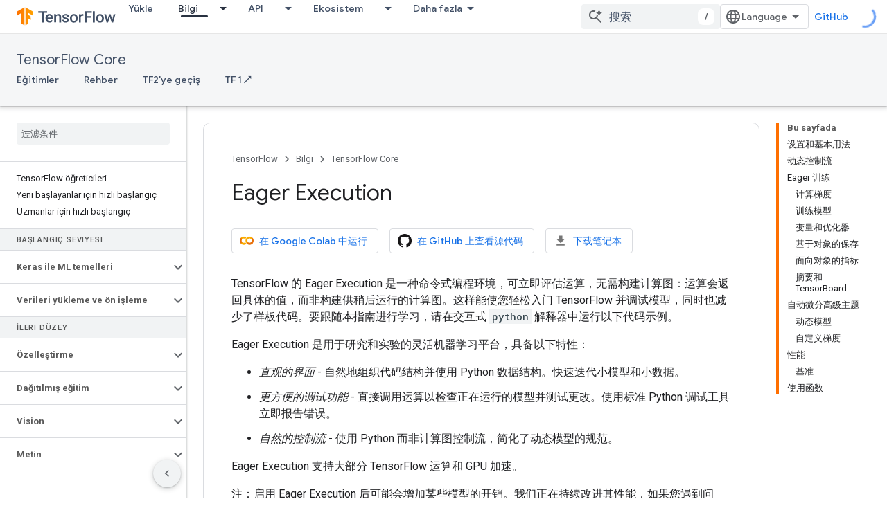

--- FILE ---
content_type: text/html; charset=utf-8
request_url: https://tensorflow.google.cn/guide/eager?authuser=1&hl=tr
body_size: 37729
content:









<!doctype html>
<html 
      lang="zh-CN"
      dir="ltr">
  <head>
    <meta name="google-signin-client-id" content="157101835696-ooapojlodmuabs2do2vuhhnf90bccmoi.apps.googleusercontent.com"><meta name="google-signin-scope"
          content="profile email"><meta property="og:site_name" content="TensorFlow">
    <meta property="og:type" content="website"><meta name="googlebot" content="noindex"><meta name="theme-color" content="#ff6f00"><meta charset="utf-8">
    <meta content="IE=Edge" http-equiv="X-UA-Compatible">
    <meta name="viewport" content="width=device-width, initial-scale=1">
    

    <link rel="manifest" href="/_pwa/tensorflow/manifest.json"
          crossorigin="use-credentials">
    <link rel="preconnect" href="//www.gstatic.cn" crossorigin>
    <link rel="preconnect" href="//fonts.gstatic.cn" crossorigin>
    <link rel="preconnect" href="//fonts.googleapis.cn" crossorigin>
    <link rel="preconnect" href="//apis.google.com" crossorigin>
    <link rel="preconnect" href="//www.google-analytics.com" crossorigin><link rel="stylesheet" href="//fonts.googleapis.cn/css?family=Google+Sans:400,500|Roboto:400,400italic,500,500italic,700,700italic|Roboto+Mono:400,500,700&display=swap">
      <link rel="stylesheet"
            href="//fonts.googleapis.cn/css2?family=Material+Icons&family=Material+Symbols+Outlined&display=block"><link rel="stylesheet" href="https://www.gstatic.cn/devrel-devsite/prod/v3df8aae39978de8281d519c083a1ff09816fe422ab8f1bf9f8e360a62fb9949d/tensorflow/css/app.css">
      <link rel="shortcut icon" href="https://www.gstatic.cn/devrel-devsite/prod/v3df8aae39978de8281d519c083a1ff09816fe422ab8f1bf9f8e360a62fb9949d/tensorflow/images/favicon.png">
    <link rel="apple-touch-icon" href="https://www.gstatic.cn/devrel-devsite/prod/v3df8aae39978de8281d519c083a1ff09816fe422ab8f1bf9f8e360a62fb9949d/tensorflow/images/apple-touch-icon-180x180.png"><link rel="canonical" href="https://tensorflow.google.cn/guide/eager?hl=zh-cn">
      <link rel="alternate" hreflang="zh-Hans-cn"
          href="https://tensorflow.google.cn/guide/eager?hl=zh-cn" /><link rel="alternate" hreflang="ja-cn"
          href="https://tensorflow.google.cn/guide/eager?hl=ja" /><link rel="alternate" hreflang="ko-cn"
          href="https://tensorflow.google.cn/guide/eager?hl=ko" /><link rel="alternate" hreflang="zh-Hans"
          href="https://www.tensorflow.org/guide/eager?hl=zh-cn" /><link rel="alternate" hreflang="ja"
          href="https://www.tensorflow.org/guide/eager?hl=ja" /><link rel="alternate" hreflang="ko"
          href="https://www.tensorflow.org/guide/eager?hl=ko" /><title>Eager Execution &nbsp;|&nbsp; TensorFlow Core</title>

<meta property="og:title" content="Eager Execution &nbsp;|&nbsp; TensorFlow Core"><meta property="og:url" content="https://tensorflow.google.cn/guide/eager?hl=zh-cn"><meta property="og:image" content="https://tensorflow.google.cn/static/images/tf_logo_social.png?authuser=1&amp;hl=tr">
  <meta property="og:image:width" content="1200">
  <meta property="og:image:height" content="675"><meta property="og:locale" content="zh_cn"><meta name="twitter:card" content="summary_large_image"><script type="application/ld+json">
  {
    "@context": "https://schema.org",
    "@type": "Article",
    
    "headline": "Eager Execution"
  }
</script><script type="application/ld+json">
  {
    "@context": "https://schema.org",
    "@type": "BreadcrumbList",
    "itemListElement": [{
      "@type": "ListItem",
      "position": 1,
      "name": "TensorFlow Core",
      "item": "https://tensorflow.google.cn/tutorials"
    },{
      "@type": "ListItem",
      "position": 2,
      "name": "Eager Execution",
      "item": "https://tensorflow.google.cn/guide/eager"
    }]
  }
  </script>
  

  

  


    
      <link rel="stylesheet" href="/extras.css"></head>
  <body class="color-scheme--light"
        template="page"
        theme="tensorflow-theme"
        type="article"
        
        
        
        layout="docs"
        
        block-apix
        
        
        
        display-toc
        pending>
  
    <devsite-progress type="indeterminate" id="app-progress"></devsite-progress>
  
  
    <a href="#main-content" class="skip-link button">
      
      跳至主要内容
    </a>
    <section class="devsite-wrapper">
      <devsite-cookie-notification-bar></devsite-cookie-notification-bar><devsite-header role="banner">
  
    





















<div class="devsite-header--inner" data-nosnippet>
  <div class="devsite-top-logo-row-wrapper-wrapper">
    <div class="devsite-top-logo-row-wrapper">
      <div class="devsite-top-logo-row">
        <button type="button" id="devsite-hamburger-menu"
          class="devsite-header-icon-button button-flat material-icons gc-analytics-event"
          data-category="Site-Wide Custom Events"
          data-label="Navigation menu button"
          visually-hidden
          aria-label="打开菜单">
        </button>
        
<div class="devsite-product-name-wrapper">

  <a href="/" class="devsite-site-logo-link gc-analytics-event"
   data-category="Site-Wide Custom Events" data-label="Site logo" track-type="globalNav"
   track-name="tensorFlow" track-metadata-position="nav"
   track-metadata-eventDetail="nav">
  
  <picture>
    
    <img src="https://www.gstatic.cn/devrel-devsite/prod/v3df8aae39978de8281d519c083a1ff09816fe422ab8f1bf9f8e360a62fb9949d/tensorflow/images/lockup.svg" class="devsite-site-logo" alt="TensorFlow">
  </picture>
  
</a>



  
  
  <span class="devsite-product-name">
    <ul class="devsite-breadcrumb-list"
  >
  
  <li class="devsite-breadcrumb-item
             ">
    
    
    
      
      
    
  </li>
  
</ul>
  </span>

</div>
        <div class="devsite-top-logo-row-middle">
          <div class="devsite-header-upper-tabs">
            
              
              
  <devsite-tabs class="upper-tabs">

    <nav class="devsite-tabs-wrapper" aria-label="上面的标签页">
      
        
          <tab  >
            
    <a href="https://tensorflow.google.cn/install?authuser=1&amp;hl=tr"
    class="devsite-tabs-content gc-analytics-event "
      track-metadata-eventdetail="https://tensorflow.google.cn/install?authuser=1&amp;hl=tr"
    
       track-type="nav"
       track-metadata-position="nav - yükle"
       track-metadata-module="primary nav"
       
       
         
           data-category="Site-Wide Custom Events"
         
           data-label="Tab: Yükle"
         
           track-name="yükle"
         
       >
    Yükle
  
    </a>
    
  
          </tab>
        
      
        
          <tab class="devsite-dropdown
    
    devsite-active
    
    ">
  
    <a href="https://tensorflow.google.cn/learn?authuser=1&amp;hl=tr"
    class="devsite-tabs-content gc-analytics-event "
      track-metadata-eventdetail="https://tensorflow.google.cn/learn?authuser=1&amp;hl=tr"
    
       track-type="nav"
       track-metadata-position="nav - bilgi"
       track-metadata-module="primary nav"
       aria-label="Bilgi, selected" 
       
         
           data-category="Site-Wide Custom Events"
         
           data-label="Tab: Bilgi"
         
           track-name="bilgi"
         
       >
    Bilgi
  
    </a>
    
      <button
         aria-haspopup="menu"
         aria-expanded="false"
         aria-label="以下项的下拉菜单 Bilgi"
         track-type="nav"
         track-metadata-eventdetail="https://tensorflow.google.cn/learn?authuser=1&amp;hl=tr"
         track-metadata-position="nav - bilgi"
         track-metadata-module="primary nav"
         
          
            data-category="Site-Wide Custom Events"
          
            data-label="Tab: Bilgi"
          
            track-name="bilgi"
          
        
         class="devsite-tabs-dropdown-toggle devsite-icon devsite-icon-arrow-drop-down"></button>
    
  
  <div class="devsite-tabs-dropdown" role="menu" aria-label="submenu" hidden>
    
    <div class="devsite-tabs-dropdown-content">
      
        <div class="devsite-tabs-dropdown-column
                    tfo-menu-column-learn">
          
            <ul class="devsite-tabs-dropdown-section
                       ">
              
              
              
                <li class="devsite-nav-item">
                  <a href="https://tensorflow.google.cn/learn?authuser=1&amp;hl=tr"
                    
                     track-type="nav"
                     track-metadata-eventdetail="https://tensorflow.google.cn/learn?authuser=1&amp;hl=tr"
                     track-metadata-position="nav - bilgi"
                     track-metadata-module="tertiary nav"
                     
                     tooltip
                  >
                    
                    <div class="devsite-nav-item-title">
                      Giriş
                    </div>
                    
                    <div class="devsite-nav-item-description">
                      TensorFlow&#39;da yeni misiniz?
                    </div>
                    
                  </a>
                </li>
              
                <li class="devsite-nav-item">
                  <a href="https://tensorflow.google.cn/tutorials?authuser=1&amp;hl=tr"
                    
                     track-type="nav"
                     track-metadata-eventdetail="https://tensorflow.google.cn/tutorials?authuser=1&amp;hl=tr"
                     track-metadata-position="nav - bilgi"
                     track-metadata-module="tertiary nav"
                     
                     tooltip
                  >
                    
                    <div class="devsite-nav-item-title">
                      Eğitimler
                    </div>
                    
                    <div class="devsite-nav-item-description">
                      Uçtan uca örneklerle TensorFlow&#39;un nasıl kullanılacağını öğrenin
                    </div>
                    
                  </a>
                </li>
              
                <li class="devsite-nav-item">
                  <a href="https://tensorflow.google.cn/guide?authuser=1&amp;hl=tr"
                    
                     track-type="nav"
                     track-metadata-eventdetail="https://tensorflow.google.cn/guide?authuser=1&amp;hl=tr"
                     track-metadata-position="nav - bilgi"
                     track-metadata-module="tertiary nav"
                     
                     tooltip
                  >
                    
                    <div class="devsite-nav-item-title">
                      Rehber
                    </div>
                    
                    <div class="devsite-nav-item-description">
                      Çerçeve kavramlarını ve bileşenlerini öğrenin
                    </div>
                    
                  </a>
                </li>
              
                <li class="devsite-nav-item">
                  <a href="https://tensorflow.google.cn/resources/learn-ml?authuser=1&amp;hl=tr"
                    
                     track-type="nav"
                     track-metadata-eventdetail="https://tensorflow.google.cn/resources/learn-ml?authuser=1&amp;hl=tr"
                     track-metadata-position="nav - bilgi"
                     track-metadata-module="tertiary nav"
                     
                     tooltip
                  >
                    
                    <div class="devsite-nav-item-title">
                      Makine öğrenimi öğrenin
                    </div>
                    
                    <div class="devsite-nav-item-description">
                      TensorFlow ile yolunuzu bulmanızı sağlayacak eğitim kaynakları
                    </div>
                    
                  </a>
                </li>
              
            </ul>
          
        </div>
      
    </div>
  </div>
</tab>
        
      
        
          <tab class="devsite-dropdown
    
    
    
    ">
  
    <a href="https://tensorflow.google.cn/api?authuser=1&amp;hl=tr"
    class="devsite-tabs-content gc-analytics-event "
      track-metadata-eventdetail="https://tensorflow.google.cn/api?authuser=1&amp;hl=tr"
    
       track-type="nav"
       track-metadata-position="nav - api"
       track-metadata-module="primary nav"
       
       
         
           data-category="Site-Wide Custom Events"
         
           data-label="Tab: API"
         
           track-name="api"
         
       >
    API
  
    </a>
    
      <button
         aria-haspopup="menu"
         aria-expanded="false"
         aria-label="以下项的下拉菜单 API"
         track-type="nav"
         track-metadata-eventdetail="https://tensorflow.google.cn/api?authuser=1&amp;hl=tr"
         track-metadata-position="nav - api"
         track-metadata-module="primary nav"
         
          
            data-category="Site-Wide Custom Events"
          
            data-label="Tab: API"
          
            track-name="api"
          
        
         class="devsite-tabs-dropdown-toggle devsite-icon devsite-icon-arrow-drop-down"></button>
    
  
  <div class="devsite-tabs-dropdown" role="menu" aria-label="submenu" hidden>
    
    <div class="devsite-tabs-dropdown-content">
      
        <div class="devsite-tabs-dropdown-column
                    ">
          
            <ul class="devsite-tabs-dropdown-section
                       ">
              
              
              
                <li class="devsite-nav-item">
                  <a href="https://tensorflow.google.cn/api/stable?authuser=1&amp;hl=tr"
                    
                     track-type="nav"
                     track-metadata-eventdetail="https://tensorflow.google.cn/api/stable?authuser=1&amp;hl=tr"
                     track-metadata-position="nav - api"
                     track-metadata-module="tertiary nav"
                     
                     tooltip
                  >
                    
                    <div class="devsite-nav-item-title">
                      TensorFlow (v2.16.1)
                    </div>
                    
                  </a>
                </li>
              
                <li class="devsite-nav-item">
                  <a href="https://tensorflow.google.cn/versions?authuser=1&amp;hl=tr"
                    
                     track-type="nav"
                     track-metadata-eventdetail="https://tensorflow.google.cn/versions?authuser=1&amp;hl=tr"
                     track-metadata-position="nav - api"
                     track-metadata-module="tertiary nav"
                     
                     tooltip
                  >
                    
                    <div class="devsite-nav-item-title">
                      Versions…
                    </div>
                    
                  </a>
                </li>
              
            </ul>
          
        </div>
      
        <div class="devsite-tabs-dropdown-column
                    ">
          
            <ul class="devsite-tabs-dropdown-section
                       ">
              
              
              
                <li class="devsite-nav-item">
                  <a href="https://js.tensorflow.org/api/latest/?authuser=1&amp;hl=tr"
                    
                     track-type="nav"
                     track-metadata-eventdetail="https://js.tensorflow.org/api/latest/?authuser=1&amp;hl=tr"
                     track-metadata-position="nav - api"
                     track-metadata-module="tertiary nav"
                     
                     tooltip
                  >
                    
                    <div class="devsite-nav-item-title">
                      TensorFlow.js
                    </div>
                    
                  </a>
                </li>
              
                <li class="devsite-nav-item">
                  <a href="https://tensorflow.google.cn/lite/api_docs?authuser=1&amp;hl=tr"
                    
                     track-type="nav"
                     track-metadata-eventdetail="https://tensorflow.google.cn/lite/api_docs?authuser=1&amp;hl=tr"
                     track-metadata-position="nav - api"
                     track-metadata-module="tertiary nav"
                     
                     tooltip
                  >
                    
                    <div class="devsite-nav-item-title">
                      TensorFlow Lite
                    </div>
                    
                  </a>
                </li>
              
                <li class="devsite-nav-item">
                  <a href="https://tensorflow.google.cn/tfx/api_docs?authuser=1&amp;hl=tr"
                    
                     track-type="nav"
                     track-metadata-eventdetail="https://tensorflow.google.cn/tfx/api_docs?authuser=1&amp;hl=tr"
                     track-metadata-position="nav - api"
                     track-metadata-module="tertiary nav"
                     
                     tooltip
                  >
                    
                    <div class="devsite-nav-item-title">
                      TFX
                    </div>
                    
                  </a>
                </li>
              
            </ul>
          
        </div>
      
    </div>
  </div>
</tab>
        
      
        
          <tab class="devsite-dropdown
    
    
    
    ">
  
    <a href="https://tensorflow.google.cn/resources/models-datasets?authuser=1&amp;hl=tr"
    class="devsite-tabs-content gc-analytics-event "
      track-metadata-eventdetail="https://tensorflow.google.cn/resources/models-datasets?authuser=1&amp;hl=tr"
    
       track-type="nav"
       track-metadata-position="nav - ekosistem"
       track-metadata-module="primary nav"
       
       
         
           data-category="Site-Wide Custom Events"
         
           data-label="Tab: Ekosistem"
         
           track-name="ekosistem"
         
       >
    Ekosistem
  
    </a>
    
      <button
         aria-haspopup="menu"
         aria-expanded="false"
         aria-label="以下项的下拉菜单 Ekosistem"
         track-type="nav"
         track-metadata-eventdetail="https://tensorflow.google.cn/resources/models-datasets?authuser=1&amp;hl=tr"
         track-metadata-position="nav - ekosistem"
         track-metadata-module="primary nav"
         
          
            data-category="Site-Wide Custom Events"
          
            data-label="Tab: Ekosistem"
          
            track-name="ekosistem"
          
        
         class="devsite-tabs-dropdown-toggle devsite-icon devsite-icon-arrow-drop-down"></button>
    
  
  <div class="devsite-tabs-dropdown" role="menu" aria-label="submenu" hidden>
    
    <div class="devsite-tabs-dropdown-content">
      
        <div class="devsite-tabs-dropdown-column
                    ">
          
            <ul class="devsite-tabs-dropdown-section
                       ">
              
                <li class="devsite-nav-title" role="heading" tooltip>KÜTÜPHANELER</li>
              
              
              
                <li class="devsite-nav-item">
                  <a href="https://tensorflow.google.cn/js?authuser=1&amp;hl=tr"
                    
                     track-type="nav"
                     track-metadata-eventdetail="https://tensorflow.google.cn/js?authuser=1&amp;hl=tr"
                     track-metadata-position="nav - ekosistem"
                     track-metadata-module="tertiary nav"
                     
                       track-metadata-module_headline="kütüphaneler"
                     
                     tooltip
                  >
                    
                    <div class="devsite-nav-item-title">
                      TensorFlow.js
                    </div>
                    
                    <div class="devsite-nav-item-description">
                      JavaScript&#39;te web makine öğrenimi uygulamaları geliştirin
                    </div>
                    
                  </a>
                </li>
              
                <li class="devsite-nav-item">
                  <a href="https://tensorflow.google.cn/lite?authuser=1&amp;hl=tr"
                    
                     track-type="nav"
                     track-metadata-eventdetail="https://tensorflow.google.cn/lite?authuser=1&amp;hl=tr"
                     track-metadata-position="nav - ekosistem"
                     track-metadata-module="tertiary nav"
                     
                       track-metadata-module_headline="kütüphaneler"
                     
                     tooltip
                  >
                    
                    <div class="devsite-nav-item-title">
                      TensorFlow Basit
                    </div>
                    
                    <div class="devsite-nav-item-description">
                      ML&#39;yi mobil cihazlara, mikro denetleyicilere ve diğer uç cihazlara dağıtın
                    </div>
                    
                  </a>
                </li>
              
                <li class="devsite-nav-item">
                  <a href="https://tensorflow.google.cn/tfx?authuser=1&amp;hl=tr"
                    
                     track-type="nav"
                     track-metadata-eventdetail="https://tensorflow.google.cn/tfx?authuser=1&amp;hl=tr"
                     track-metadata-position="nav - ekosistem"
                     track-metadata-module="tertiary nav"
                     
                       track-metadata-module_headline="kütüphaneler"
                     
                     tooltip
                  >
                    
                    <div class="devsite-nav-item-title">
                      TFX
                    </div>
                    
                    <div class="devsite-nav-item-description">
                      Üretim makine öğrenimi ardışık düzenleri oluşturun
                    </div>
                    
                  </a>
                </li>
              
                <li class="devsite-nav-item">
                  <a href="https://tensorflow.google.cn/resources/libraries-extensions?authuser=1&amp;hl=tr"
                    
                     track-type="nav"
                     track-metadata-eventdetail="https://tensorflow.google.cn/resources/libraries-extensions?authuser=1&amp;hl=tr"
                     track-metadata-position="nav - ekosistem"
                     track-metadata-module="tertiary nav"
                     
                       track-metadata-module_headline="kütüphaneler"
                     
                     tooltip
                  >
                    
                    <div class="devsite-nav-item-title">
                      Tüm kütüphaneler
                    </div>
                    
                    <div class="devsite-nav-item-description">
                      Gelişmiş modeller oluşturun ve TensorFlow&#39;u genişletin
                    </div>
                    
                  </a>
                </li>
              
            </ul>
          
        </div>
      
        <div class="devsite-tabs-dropdown-column
                    ">
          
            <ul class="devsite-tabs-dropdown-section
                       ">
              
                <li class="devsite-nav-title" role="heading" tooltip>KAYNAKLAR</li>
              
              
              
                <li class="devsite-nav-item">
                  <a href="https://tensorflow.google.cn/resources/models-datasets?authuser=1&amp;hl=tr"
                    
                     track-type="nav"
                     track-metadata-eventdetail="https://tensorflow.google.cn/resources/models-datasets?authuser=1&amp;hl=tr"
                     track-metadata-position="nav - ekosistem"
                     track-metadata-module="tertiary nav"
                     
                       track-metadata-module_headline="kaynaklar"
                     
                     tooltip
                  >
                    
                    <div class="devsite-nav-item-title">
                      Modeller ve veri kümeleri
                    </div>
                    
                    <div class="devsite-nav-item-description">
                      Google ve topluluk tarafından oluşturulmuş önceden eğitilmiş modeller ve veri kümeleri
                    </div>
                    
                  </a>
                </li>
              
                <li class="devsite-nav-item">
                  <a href="https://tensorflow.google.cn/resources/tools?authuser=1&amp;hl=tr"
                    
                     track-type="nav"
                     track-metadata-eventdetail="https://tensorflow.google.cn/resources/tools?authuser=1&amp;hl=tr"
                     track-metadata-position="nav - ekosistem"
                     track-metadata-module="tertiary nav"
                     
                       track-metadata-module_headline="kaynaklar"
                     
                     tooltip
                  >
                    
                    <div class="devsite-nav-item-title">
                      Araçlar
                    </div>
                    
                    <div class="devsite-nav-item-description">
                      TensorFlow iş akışlarını destekleyen ve hızlandıran araçlar
                    </div>
                    
                  </a>
                </li>
              
                <li class="devsite-nav-item">
                  <a href="https://tensorflow.google.cn/responsible_ai?authuser=1&amp;hl=tr"
                    
                     track-type="nav"
                     track-metadata-eventdetail="https://tensorflow.google.cn/responsible_ai?authuser=1&amp;hl=tr"
                     track-metadata-position="nav - ekosistem"
                     track-metadata-module="tertiary nav"
                     
                       track-metadata-module_headline="kaynaklar"
                     
                     tooltip
                  >
                    
                    <div class="devsite-nav-item-title">
                      sorumlu yapay zeka
                    </div>
                    
                    <div class="devsite-nav-item-description">
                      ML iş akışının her aşamasına yönelik kaynaklar
                    </div>
                    
                  </a>
                </li>
              
                <li class="devsite-nav-item">
                  <a href="https://tensorflow.google.cn/resources/recommendation-systems?authuser=1&amp;hl=tr"
                    
                     track-type="nav"
                     track-metadata-eventdetail="https://tensorflow.google.cn/resources/recommendation-systems?authuser=1&amp;hl=tr"
                     track-metadata-position="nav - ekosistem"
                     track-metadata-module="tertiary nav"
                     
                       track-metadata-module_headline="kaynaklar"
                     
                     tooltip
                  >
                    
                    <div class="devsite-nav-item-title">
                      Öneri sistemleri
                    </div>
                    
                    <div class="devsite-nav-item-description">
                      Açık kaynak araçlarla öneri sistemleri oluşturun
                    </div>
                    
                  </a>
                </li>
              
            </ul>
          
        </div>
      
    </div>
  </div>
</tab>
        
      
        
          <tab class="devsite-dropdown
    
    
    
    ">
  
    <a href="https://tensorflow.google.cn/community?authuser=1&amp;hl=tr"
    class="devsite-tabs-content gc-analytics-event "
      track-metadata-eventdetail="https://tensorflow.google.cn/community?authuser=1&amp;hl=tr"
    
       track-type="nav"
       track-metadata-position="nav - topluluk"
       track-metadata-module="primary nav"
       
       
         
           data-category="Site-Wide Custom Events"
         
           data-label="Tab: Topluluk"
         
           track-name="topluluk"
         
       >
    Topluluk
  
    </a>
    
      <button
         aria-haspopup="menu"
         aria-expanded="false"
         aria-label="以下项的下拉菜单 Topluluk"
         track-type="nav"
         track-metadata-eventdetail="https://tensorflow.google.cn/community?authuser=1&amp;hl=tr"
         track-metadata-position="nav - topluluk"
         track-metadata-module="primary nav"
         
          
            data-category="Site-Wide Custom Events"
          
            data-label="Tab: Topluluk"
          
            track-name="topluluk"
          
        
         class="devsite-tabs-dropdown-toggle devsite-icon devsite-icon-arrow-drop-down"></button>
    
  
  <div class="devsite-tabs-dropdown" role="menu" aria-label="submenu" hidden>
    
    <div class="devsite-tabs-dropdown-content">
      
        <div class="devsite-tabs-dropdown-column
                    ">
          
            <ul class="devsite-tabs-dropdown-section
                       ">
              
              
              
                <li class="devsite-nav-item">
                  <a href="https://tensorflow.google.cn/community/groups?authuser=1&amp;hl=tr"
                    
                     track-type="nav"
                     track-metadata-eventdetail="https://tensorflow.google.cn/community/groups?authuser=1&amp;hl=tr"
                     track-metadata-position="nav - topluluk"
                     track-metadata-module="tertiary nav"
                     
                     tooltip
                  >
                    
                    <div class="devsite-nav-item-title">
                      Gruplar
                    </div>
                    
                    <div class="devsite-nav-item-description">
                      Kullanıcı grupları, ilgi grupları ve posta listeleri
                    </div>
                    
                  </a>
                </li>
              
                <li class="devsite-nav-item">
                  <a href="https://tensorflow.google.cn/community/contribute?authuser=1&amp;hl=tr"
                    
                     track-type="nav"
                     track-metadata-eventdetail="https://tensorflow.google.cn/community/contribute?authuser=1&amp;hl=tr"
                     track-metadata-position="nav - topluluk"
                     track-metadata-module="tertiary nav"
                     
                     tooltip
                  >
                    
                    <div class="devsite-nav-item-title">
                      Katkıda bulun
                    </div>
                    
                    <div class="devsite-nav-item-description">
                      Kod ve belgelere katkıda bulunma kılavuzu
                    </div>
                    
                  </a>
                </li>
              
                <li class="devsite-nav-item">
                  <a href="https://blog.tensorflow.org/?authuser=1&amp;hl=tr"
                    
                     track-type="nav"
                     track-metadata-eventdetail="https://blog.tensorflow.org/?authuser=1&amp;hl=tr"
                     track-metadata-position="nav - topluluk"
                     track-metadata-module="tertiary nav"
                     
                     tooltip
                  >
                    
                    <div class="devsite-nav-item-title">
                      Blog
                    </div>
                    
                    <div class="devsite-nav-item-description">
                      TensorFlow ile ilgili her konuda güncel kalın
                    </div>
                    
                  </a>
                </li>
              
                <li class="devsite-nav-item">
                  <a href="https://discuss.tensorflow.org?authuser=1&amp;hl=tr"
                    
                     track-type="nav"
                     track-metadata-eventdetail="https://discuss.tensorflow.org?authuser=1&amp;hl=tr"
                     track-metadata-position="nav - topluluk"
                     track-metadata-module="tertiary nav"
                     
                     tooltip
                  >
                    
                    <div class="devsite-nav-item-title">
                      Forum
                    </div>
                    
                    <div class="devsite-nav-item-description">
                      TensorFlow topluluğu için tartışma platformu
                    </div>
                    
                  </a>
                </li>
              
            </ul>
          
        </div>
      
    </div>
  </div>
</tab>
        
      
        
          <tab class="devsite-dropdown
    
    
    
    ">
  
    <a href="https://tensorflow.google.cn/about?authuser=1&amp;hl=tr"
    class="devsite-tabs-content gc-analytics-event "
      track-metadata-eventdetail="https://tensorflow.google.cn/about?authuser=1&amp;hl=tr"
    
       track-type="nav"
       track-metadata-position="nav - neden tensorflow"
       track-metadata-module="primary nav"
       
       
         
           data-category="Site-Wide Custom Events"
         
           data-label="Tab: Neden TensorFlow"
         
           track-name="neden tensorflow"
         
       >
    Neden TensorFlow
  
    </a>
    
      <button
         aria-haspopup="menu"
         aria-expanded="false"
         aria-label="以下项的下拉菜单 Neden TensorFlow"
         track-type="nav"
         track-metadata-eventdetail="https://tensorflow.google.cn/about?authuser=1&amp;hl=tr"
         track-metadata-position="nav - neden tensorflow"
         track-metadata-module="primary nav"
         
          
            data-category="Site-Wide Custom Events"
          
            data-label="Tab: Neden TensorFlow"
          
            track-name="neden tensorflow"
          
        
         class="devsite-tabs-dropdown-toggle devsite-icon devsite-icon-arrow-drop-down"></button>
    
  
  <div class="devsite-tabs-dropdown" role="menu" aria-label="submenu" hidden>
    
    <div class="devsite-tabs-dropdown-content">
      
        <div class="devsite-tabs-dropdown-column
                    ">
          
            <ul class="devsite-tabs-dropdown-section
                       ">
              
              
              
                <li class="devsite-nav-item">
                  <a href="https://tensorflow.google.cn/about?authuser=1&amp;hl=tr"
                    
                     track-type="nav"
                     track-metadata-eventdetail="https://tensorflow.google.cn/about?authuser=1&amp;hl=tr"
                     track-metadata-position="nav - neden tensorflow"
                     track-metadata-module="tertiary nav"
                     
                     tooltip
                  >
                    
                    <div class="devsite-nav-item-title">
                      Hakkında
                    </div>
                    
                  </a>
                </li>
              
                <li class="devsite-nav-item">
                  <a href="https://tensorflow.google.cn/about/case-studies?authuser=1&amp;hl=tr"
                    
                     track-type="nav"
                     track-metadata-eventdetail="https://tensorflow.google.cn/about/case-studies?authuser=1&amp;hl=tr"
                     track-metadata-position="nav - neden tensorflow"
                     track-metadata-module="tertiary nav"
                     
                     tooltip
                  >
                    
                    <div class="devsite-nav-item-title">
                      Örnek olaylar
                    </div>
                    
                  </a>
                </li>
              
            </ul>
          
        </div>
      
    </div>
  </div>
</tab>
        
      
    </nav>

  </devsite-tabs>

            
           </div>
          
<devsite-search
    
    
    enable-suggestions
      
    
    enable-search-summaries
    project-name="TensorFlow Core"
    tenant-name="TensorFlow"
    
    
    
    
    
    >
  <form class="devsite-search-form" action="https://tensorflow.google.cn/s/results?authuser=1&amp;hl=tr" method="GET">
    <div class="devsite-search-container">
      <button type="button"
              search-open
              class="devsite-search-button devsite-header-icon-button button-flat material-icons"
              
              aria-label="打开搜索框"></button>
      <div class="devsite-searchbox">
        <input
          aria-activedescendant=""
          aria-autocomplete="list"
          
          aria-label="搜索"
          aria-expanded="false"
          aria-haspopup="listbox"
          autocomplete="off"
          class="devsite-search-field devsite-search-query"
          name="q"
          
          placeholder="搜索"
          role="combobox"
          type="text"
          value=""
          >
          <div class="devsite-search-image material-icons" aria-hidden="true">
            
              <svg class="devsite-search-ai-image" width="24" height="24" viewBox="0 0 24 24" fill="none" xmlns="http://www.w3.org/2000/svg">
                  <g clip-path="url(#clip0_6641_386)">
                    <path d="M19.6 21L13.3 14.7C12.8 15.1 12.225 15.4167 11.575 15.65C10.925 15.8833 10.2333 16 9.5 16C7.68333 16 6.14167 15.375 4.875 14.125C3.625 12.8583 3 11.3167 3 9.5C3 7.68333 3.625 6.15 4.875 4.9C6.14167 3.63333 7.68333 3 9.5 3C10.0167 3 10.5167 3.05833 11 3.175C11.4833 3.275 11.9417 3.43333 12.375 3.65L10.825 5.2C10.6083 5.13333 10.3917 5.08333 10.175 5.05C9.95833 5.01667 9.73333 5 9.5 5C8.25 5 7.18333 5.44167 6.3 6.325C5.43333 7.19167 5 8.25 5 9.5C5 10.75 5.43333 11.8167 6.3 12.7C7.18333 13.5667 8.25 14 9.5 14C10.6667 14 11.6667 13.625 12.5 12.875C13.35 12.1083 13.8417 11.15 13.975 10H15.975C15.925 10.6333 15.7833 11.2333 15.55 11.8C15.3333 12.3667 15.05 12.8667 14.7 13.3L21 19.6L19.6 21ZM17.5 12C17.5 10.4667 16.9667 9.16667 15.9 8.1C14.8333 7.03333 13.5333 6.5 12 6.5C13.5333 6.5 14.8333 5.96667 15.9 4.9C16.9667 3.83333 17.5 2.53333 17.5 0.999999C17.5 2.53333 18.0333 3.83333 19.1 4.9C20.1667 5.96667 21.4667 6.5 23 6.5C21.4667 6.5 20.1667 7.03333 19.1 8.1C18.0333 9.16667 17.5 10.4667 17.5 12Z" fill="#5F6368"/>
                  </g>
                <defs>
                <clipPath id="clip0_6641_386">
                <rect width="24" height="24" fill="white"/>
                </clipPath>
                </defs>
              </svg>
            
          </div>
          <div class="devsite-search-shortcut-icon-container" aria-hidden="true">
            <kbd class="devsite-search-shortcut-icon">/</kbd>
          </div>
      </div>
    </div>
  </form>
  <button type="button"
          search-close
          class="devsite-search-button devsite-header-icon-button button-flat material-icons"
          
          aria-label="关闭搜索框"></button>
</devsite-search>

        </div>

        

          

          

          

          
<devsite-language-selector>
  <ul role="presentation">
    
    
    <li role="presentation">
      <a role="menuitem" lang="en"
        >English</a>
    </li>
    
    <li role="presentation">
      <a role="menuitem" lang="tr"
        >Türkçe</a>
    </li>
    
    <li role="presentation">
      <a role="menuitem" lang="zh_cn"
        >中文 – 简体</a>
    </li>
    
    <li role="presentation">
      <a role="menuitem" lang="ja"
        >日本語</a>
    </li>
    
    <li role="presentation">
      <a role="menuitem" lang="ko"
        >한국어</a>
    </li>
    
  </ul>
</devsite-language-selector>


          
            <a class="devsite-header-link devsite-top-button button gc-analytics-event "
    href="//github.com/tensorflow"
    data-category="Site-Wide Custom Events"
    data-label="Site header link: GitHub"
    >
  GitHub
</a>
          

        

        
        
        
          <devsite-openid-user id="devsite-user"></devsite-openid-user>
        
      </div>
    </div>
  </div>



  <div class="devsite-collapsible-section
    ">
    <div class="devsite-header-background">
      
        
          <div class="devsite-product-id-row"
           >
            <div class="devsite-product-description-row">
              
                
                <div class="devsite-product-id">
                  
                  
                  
                    <ul class="devsite-breadcrumb-list"
  >
  
  <li class="devsite-breadcrumb-item
             ">
    
    
    
      
        
  <a href="https://tensorflow.google.cn/tutorials?authuser=1&amp;hl=tr"
      
        class="devsite-breadcrumb-link gc-analytics-event"
      
        data-category="Site-Wide Custom Events"
      
        data-label="Lower Header"
      
        data-value="1"
      
        track-type="globalNav"
      
        track-name="breadcrumb"
      
        track-metadata-position="1"
      
        track-metadata-eventdetail="TensorFlow Core"
      
    >
    
          TensorFlow Core
        
  </a>
  
      
    
  </li>
  
</ul>
                </div>
                
              
              
            </div>
            
          </div>
          
        
      
      
        <div class="devsite-doc-set-nav-row">
          
          
            
            
  <devsite-tabs class="lower-tabs">

    <nav class="devsite-tabs-wrapper" aria-label="下面的标签页">
      
        
          <tab  >
            
    <a href="https://tensorflow.google.cn/tutorials?authuser=1&amp;hl=tr"
    class="devsite-tabs-content gc-analytics-event "
      track-metadata-eventdetail="https://tensorflow.google.cn/tutorials?authuser=1&amp;hl=tr"
    
       track-type="nav"
       track-metadata-position="nav - eğitimler"
       track-metadata-module="primary nav"
       
       
         
           data-category="Site-Wide Custom Events"
         
           data-label="Tab: Eğitimler"
         
           track-name="eğitimler"
         
       >
    Eğitimler
  
    </a>
    
  
          </tab>
        
      
        
          <tab  >
            
    <a href="https://tensorflow.google.cn/guide?authuser=1&amp;hl=tr"
    class="devsite-tabs-content gc-analytics-event "
      track-metadata-eventdetail="https://tensorflow.google.cn/guide?authuser=1&amp;hl=tr"
    
       track-type="nav"
       track-metadata-position="nav - rehber"
       track-metadata-module="primary nav"
       
       
         
           data-category="Site-Wide Custom Events"
         
           data-label="Tab: Rehber"
         
           track-name="rehber"
         
       >
    Rehber
  
    </a>
    
  
          </tab>
        
      
        
          <tab  >
            
    <a href="https://tensorflow.google.cn/guide/migrate?authuser=1&amp;hl=tr"
    class="devsite-tabs-content gc-analytics-event "
      track-metadata-eventdetail="https://tensorflow.google.cn/guide/migrate?authuser=1&amp;hl=tr"
    
       track-type="nav"
       track-metadata-position="nav - tf2&#39;ye geçiş"
       track-metadata-module="primary nav"
       
       
         
           data-category="Site-Wide Custom Events"
         
           data-label="Tab: TF2&#39;ye geçiş"
         
           track-name="tf2&#39;ye geçiş"
         
       >
    TF2&#39;ye geçiş
  
    </a>
    
  
          </tab>
        
      
        
          <tab  >
            
    <a href="https://github.com/tensorflow/docs/tree/master/site/en/r1"
    class="devsite-tabs-content gc-analytics-event "
      track-metadata-eventdetail="https://github.com/tensorflow/docs/tree/master/site/en/r1"
    
       track-type="nav"
       track-metadata-position="nav - tf 1 ↗"
       track-metadata-module="primary nav"
       
       
         
           data-category="Site-Wide Custom Events"
         
           data-label="Tab: TF 1 ↗"
         
           track-name="tf 1 ↗"
         
       >
    TF 1 ↗
  
    </a>
    
  
          </tab>
        
      
    </nav>

  </devsite-tabs>

          
          
        </div>
      
    </div>
  </div>

</div>



  

  
</devsite-header>
      <devsite-book-nav scrollbars >
        
          





















<div class="devsite-book-nav-filter"
     >
  <span class="filter-list-icon material-icons" aria-hidden="true"></span>
  <input type="text"
         placeholder="过滤条件"
         
         aria-label="输入文本以进行过滤"
         role="searchbox">
  
  <span class="filter-clear-button hidden"
        data-title="清除过滤条件"
        aria-label="清除过滤条件"
        role="button"
        tabindex="0"></span>
</div>

<nav class="devsite-book-nav devsite-nav nocontent"
     aria-label="侧边菜单">
  <div class="devsite-mobile-header">
    <button type="button"
            id="devsite-close-nav"
            class="devsite-header-icon-button button-flat material-icons gc-analytics-event"
            data-category="Site-Wide Custom Events"
            data-label="Close navigation"
            aria-label="关闭导航栏">
    </button>
    <div class="devsite-product-name-wrapper">

  <a href="/" class="devsite-site-logo-link gc-analytics-event"
   data-category="Site-Wide Custom Events" data-label="Site logo" track-type="globalNav"
   track-name="tensorFlow" track-metadata-position="nav"
   track-metadata-eventDetail="nav">
  
  <picture>
    
    <img src="https://www.gstatic.cn/devrel-devsite/prod/v3df8aae39978de8281d519c083a1ff09816fe422ab8f1bf9f8e360a62fb9949d/tensorflow/images/lockup.svg" class="devsite-site-logo" alt="TensorFlow">
  </picture>
  
</a>


  
      <span class="devsite-product-name">
        
        
        <ul class="devsite-breadcrumb-list"
  >
  
  <li class="devsite-breadcrumb-item
             ">
    
    
    
      
      
    
  </li>
  
</ul>
      </span>
    

</div>
  </div>

  <div class="devsite-book-nav-wrapper">
    <div class="devsite-mobile-nav-top">
      
        <ul class="devsite-nav-list">
          
            <li class="devsite-nav-item">
              
  
  <a href="/install"
    
       class="devsite-nav-title gc-analytics-event
              
              "
    

    
      
        data-category="Site-Wide Custom Events"
      
        data-label="Tab: Yükle"
      
        track-name="yükle"
      
    
     data-category="Site-Wide Custom Events"
     data-label="Responsive Tab: Yükle"
     track-type="globalNav"
     track-metadata-eventDetail="globalMenu"
     track-metadata-position="nav">
  
    <span class="devsite-nav-text" tooltip >
      Yükle
   </span>
    
  
  </a>
  

  
              
            </li>
          
            <li class="devsite-nav-item">
              
  
  <a href="/learn"
    
       class="devsite-nav-title gc-analytics-event
              
              devsite-nav-active"
    

    
      
        data-category="Site-Wide Custom Events"
      
        data-label="Tab: Bilgi"
      
        track-name="bilgi"
      
    
     data-category="Site-Wide Custom Events"
     data-label="Responsive Tab: Bilgi"
     track-type="globalNav"
     track-metadata-eventDetail="globalMenu"
     track-metadata-position="nav">
  
    <span class="devsite-nav-text" tooltip >
      Bilgi
   </span>
    
  
  </a>
  

  
    <ul class="devsite-nav-responsive-tabs devsite-nav-has-menu
               ">
      
<li class="devsite-nav-item">

  
  <span
    
       class="devsite-nav-title"
       tooltip
    
    
      
        data-category="Site-Wide Custom Events"
      
        data-label="Tab: Bilgi"
      
        track-name="bilgi"
      
    >
  
    <span class="devsite-nav-text" tooltip menu="Bilgi">
      更多
   </span>
    
    <span class="devsite-nav-icon material-icons" data-icon="forward"
          menu="Bilgi">
    </span>
    
  
  </span>
  

</li>

    </ul>
  
              
                <ul class="devsite-nav-responsive-tabs">
                  
                    
                    
                    
                    <li class="devsite-nav-item">
                      
  
  <a href="/tutorials"
    
       class="devsite-nav-title gc-analytics-event
              
              "
    

    
      
        data-category="Site-Wide Custom Events"
      
        data-label="Tab: Eğitimler"
      
        track-name="eğitimler"
      
    
     data-category="Site-Wide Custom Events"
     data-label="Responsive Tab: Eğitimler"
     track-type="globalNav"
     track-metadata-eventDetail="globalMenu"
     track-metadata-position="nav">
  
    <span class="devsite-nav-text" tooltip >
      Eğitimler
   </span>
    
  
  </a>
  

  
                    </li>
                  
                    
                    
                    
                    <li class="devsite-nav-item">
                      
  
  <a href="/guide"
    
       class="devsite-nav-title gc-analytics-event
              
              "
    

    
      
        data-category="Site-Wide Custom Events"
      
        data-label="Tab: Rehber"
      
        track-name="rehber"
      
    
     data-category="Site-Wide Custom Events"
     data-label="Responsive Tab: Rehber"
     track-type="globalNav"
     track-metadata-eventDetail="globalMenu"
     track-metadata-position="nav">
  
    <span class="devsite-nav-text" tooltip >
      Rehber
   </span>
    
  
  </a>
  

  
                    </li>
                  
                    
                    
                    
                    <li class="devsite-nav-item">
                      
  
  <a href="/guide/migrate"
    
       class="devsite-nav-title gc-analytics-event
              
              "
    

    
      
        data-category="Site-Wide Custom Events"
      
        data-label="Tab: TF2&#39;ye geçiş"
      
        track-name="tf2&#39;ye geçiş"
      
    
     data-category="Site-Wide Custom Events"
     data-label="Responsive Tab: TF2&#39;ye geçiş"
     track-type="globalNav"
     track-metadata-eventDetail="globalMenu"
     track-metadata-position="nav">
  
    <span class="devsite-nav-text" tooltip >
      TF2&#39;ye geçiş
   </span>
    
  
  </a>
  

  
                    </li>
                  
                    
                    
                    
                    <li class="devsite-nav-item">
                      
  
  <a href="https://github.com/tensorflow/docs/tree/master/site/en/r1"
    
       class="devsite-nav-title gc-analytics-event
              
              "
    

    
      
        data-category="Site-Wide Custom Events"
      
        data-label="Tab: TF 1 ↗"
      
        track-name="tf 1 ↗"
      
    
     data-category="Site-Wide Custom Events"
     data-label="Responsive Tab: TF 1 ↗"
     track-type="globalNav"
     track-metadata-eventDetail="globalMenu"
     track-metadata-position="nav">
  
    <span class="devsite-nav-text" tooltip >
      TF 1 ↗
   </span>
    
  
  </a>
  

  
                    </li>
                  
                </ul>
              
            </li>
          
            <li class="devsite-nav-item">
              
  
  <a href="/api"
    
       class="devsite-nav-title gc-analytics-event
              
              "
    

    
      
        data-category="Site-Wide Custom Events"
      
        data-label="Tab: API"
      
        track-name="api"
      
    
     data-category="Site-Wide Custom Events"
     data-label="Responsive Tab: API"
     track-type="globalNav"
     track-metadata-eventDetail="globalMenu"
     track-metadata-position="nav">
  
    <span class="devsite-nav-text" tooltip >
      API
   </span>
    
  
  </a>
  

  
    <ul class="devsite-nav-responsive-tabs devsite-nav-has-menu
               ">
      
<li class="devsite-nav-item">

  
  <span
    
       class="devsite-nav-title"
       tooltip
    
    
      
        data-category="Site-Wide Custom Events"
      
        data-label="Tab: API"
      
        track-name="api"
      
    >
  
    <span class="devsite-nav-text" tooltip menu="API">
      更多
   </span>
    
    <span class="devsite-nav-icon material-icons" data-icon="forward"
          menu="API">
    </span>
    
  
  </span>
  

</li>

    </ul>
  
              
            </li>
          
            <li class="devsite-nav-item">
              
  
  <a href="/resources/models-datasets"
    
       class="devsite-nav-title gc-analytics-event
              
              "
    

    
      
        data-category="Site-Wide Custom Events"
      
        data-label="Tab: Ekosistem"
      
        track-name="ekosistem"
      
    
     data-category="Site-Wide Custom Events"
     data-label="Responsive Tab: Ekosistem"
     track-type="globalNav"
     track-metadata-eventDetail="globalMenu"
     track-metadata-position="nav">
  
    <span class="devsite-nav-text" tooltip >
      Ekosistem
   </span>
    
  
  </a>
  

  
    <ul class="devsite-nav-responsive-tabs devsite-nav-has-menu
               ">
      
<li class="devsite-nav-item">

  
  <span
    
       class="devsite-nav-title"
       tooltip
    
    
      
        data-category="Site-Wide Custom Events"
      
        data-label="Tab: Ekosistem"
      
        track-name="ekosistem"
      
    >
  
    <span class="devsite-nav-text" tooltip menu="Ekosistem">
      更多
   </span>
    
    <span class="devsite-nav-icon material-icons" data-icon="forward"
          menu="Ekosistem">
    </span>
    
  
  </span>
  

</li>

    </ul>
  
              
            </li>
          
            <li class="devsite-nav-item">
              
  
  <a href="/community"
    
       class="devsite-nav-title gc-analytics-event
              
              "
    

    
      
        data-category="Site-Wide Custom Events"
      
        data-label="Tab: Topluluk"
      
        track-name="topluluk"
      
    
     data-category="Site-Wide Custom Events"
     data-label="Responsive Tab: Topluluk"
     track-type="globalNav"
     track-metadata-eventDetail="globalMenu"
     track-metadata-position="nav">
  
    <span class="devsite-nav-text" tooltip >
      Topluluk
   </span>
    
  
  </a>
  

  
    <ul class="devsite-nav-responsive-tabs devsite-nav-has-menu
               ">
      
<li class="devsite-nav-item">

  
  <span
    
       class="devsite-nav-title"
       tooltip
    
    
      
        data-category="Site-Wide Custom Events"
      
        data-label="Tab: Topluluk"
      
        track-name="topluluk"
      
    >
  
    <span class="devsite-nav-text" tooltip menu="Topluluk">
      更多
   </span>
    
    <span class="devsite-nav-icon material-icons" data-icon="forward"
          menu="Topluluk">
    </span>
    
  
  </span>
  

</li>

    </ul>
  
              
            </li>
          
            <li class="devsite-nav-item">
              
  
  <a href="/about"
    
       class="devsite-nav-title gc-analytics-event
              
              "
    

    
      
        data-category="Site-Wide Custom Events"
      
        data-label="Tab: Neden TensorFlow"
      
        track-name="neden tensorflow"
      
    
     data-category="Site-Wide Custom Events"
     data-label="Responsive Tab: Neden TensorFlow"
     track-type="globalNav"
     track-metadata-eventDetail="globalMenu"
     track-metadata-position="nav">
  
    <span class="devsite-nav-text" tooltip >
      Neden TensorFlow
   </span>
    
  
  </a>
  

  
    <ul class="devsite-nav-responsive-tabs devsite-nav-has-menu
               ">
      
<li class="devsite-nav-item">

  
  <span
    
       class="devsite-nav-title"
       tooltip
    
    
      
        data-category="Site-Wide Custom Events"
      
        data-label="Tab: Neden TensorFlow"
      
        track-name="neden tensorflow"
      
    >
  
    <span class="devsite-nav-text" tooltip menu="Neden TensorFlow">
      更多
   </span>
    
    <span class="devsite-nav-icon material-icons" data-icon="forward"
          menu="Neden TensorFlow">
    </span>
    
  
  </span>
  

</li>

    </ul>
  
              
            </li>
          
          
    
    
<li class="devsite-nav-item">

  
  <a href="//github.com/tensorflow"
    
       class="devsite-nav-title gc-analytics-event "
    

    
     data-category="Site-Wide Custom Events"
     data-label="Responsive Tab: GitHub"
     track-type="navMenu"
     track-metadata-eventDetail="globalMenu"
     track-metadata-position="nav">
  
    <span class="devsite-nav-text" tooltip >
      GitHub
   </span>
    
  
  </a>
  

</li>

  
          
        </ul>
      
    </div>
    
      <div class="devsite-mobile-nav-bottom">
        
          
          <ul class="devsite-nav-list" menu="_book">
            <li class="devsite-nav-item"><a href="/tutorials"
        class="devsite-nav-title gc-analytics-event"
        data-category="Site-Wide Custom Events"
        data-label="Book nav link, pathname: /tutorials"
        track-type="bookNav"
        track-name="click"
        track-metadata-eventdetail="/tutorials"
      ><span class="devsite-nav-text" tooltip>TensorFlow öğreticileri</span></a></li>

  <li class="devsite-nav-item"><a href="/tutorials/quickstart/beginner"
        class="devsite-nav-title gc-analytics-event"
        data-category="Site-Wide Custom Events"
        data-label="Book nav link, pathname: /tutorials/quickstart/beginner"
        track-type="bookNav"
        track-name="click"
        track-metadata-eventdetail="/tutorials/quickstart/beginner"
      ><span class="devsite-nav-text" tooltip>Yeni başlayanlar için hızlı başlangıç</span></a></li>

  <li class="devsite-nav-item"><a href="/tutorials/quickstart/advanced"
        class="devsite-nav-title gc-analytics-event"
        data-category="Site-Wide Custom Events"
        data-label="Book nav link, pathname: /tutorials/quickstart/advanced"
        track-type="bookNav"
        track-name="click"
        track-metadata-eventdetail="/tutorials/quickstart/advanced"
      ><span class="devsite-nav-text" tooltip>Uzmanlar için hızlı başlangıç</span></a></li>

  <li class="devsite-nav-item
           devsite-nav-divider
           devsite-nav-heading"><div class="devsite-nav-title devsite-nav-title-no-path">
        <span class="devsite-nav-text" tooltip>Başlangıç seviyesi</span>
      </div></li>

  <li class="devsite-nav-item
           devsite-nav-expandable
           devsite-nav-accordion"><div class="devsite-expandable-nav">
      <a class="devsite-nav-toggle" aria-hidden="true"></a><div class="devsite-nav-title devsite-nav-title-no-path" tabindex="0" role="button">
        <span class="devsite-nav-text" tooltip>Keras ile ML temelleri</span>
      </div><ul class="devsite-nav-section"><li class="devsite-nav-item"><a href="/tutorials/keras/classification"
        class="devsite-nav-title gc-analytics-event"
        data-category="Site-Wide Custom Events"
        data-label="Book nav link, pathname: /tutorials/keras/classification"
        track-type="bookNav"
        track-name="click"
        track-metadata-eventdetail="/tutorials/keras/classification"
      ><span class="devsite-nav-text" tooltip>Temel görüntü sınıflandırması</span></a></li><li class="devsite-nav-item"><a href="/tutorials/keras/text_classification"
        class="devsite-nav-title gc-analytics-event"
        data-category="Site-Wide Custom Events"
        data-label="Book nav link, pathname: /tutorials/keras/text_classification"
        track-type="bookNav"
        track-name="click"
        track-metadata-eventdetail="/tutorials/keras/text_classification"
      ><span class="devsite-nav-text" tooltip>Temel metin sınıflandırması</span></a></li><li class="devsite-nav-item"><a href="/tutorials/keras/text_classification_with_hub"
        class="devsite-nav-title gc-analytics-event"
        data-category="Site-Wide Custom Events"
        data-label="Book nav link, pathname: /tutorials/keras/text_classification_with_hub"
        track-type="bookNav"
        track-name="click"
        track-metadata-eventdetail="/tutorials/keras/text_classification_with_hub"
      ><span class="devsite-nav-text" tooltip>TF Hub ile metin sınıflandırması</span></a></li><li class="devsite-nav-item"><a href="/tutorials/keras/regression"
        class="devsite-nav-title gc-analytics-event"
        data-category="Site-Wide Custom Events"
        data-label="Book nav link, pathname: /tutorials/keras/regression"
        track-type="bookNav"
        track-name="click"
        track-metadata-eventdetail="/tutorials/keras/regression"
      ><span class="devsite-nav-text" tooltip>Regresyon</span></a></li><li class="devsite-nav-item"><a href="/tutorials/keras/overfit_and_underfit"
        class="devsite-nav-title gc-analytics-event"
        data-category="Site-Wide Custom Events"
        data-label="Book nav link, pathname: /tutorials/keras/overfit_and_underfit"
        track-type="bookNav"
        track-name="click"
        track-metadata-eventdetail="/tutorials/keras/overfit_and_underfit"
      ><span class="devsite-nav-text" tooltip>Üst ve alt takım</span></a></li><li class="devsite-nav-item"><a href="/tutorials/keras/save_and_load"
        class="devsite-nav-title gc-analytics-event"
        data-category="Site-Wide Custom Events"
        data-label="Book nav link, pathname: /tutorials/keras/save_and_load"
        track-type="bookNav"
        track-name="click"
        track-metadata-eventdetail="/tutorials/keras/save_and_load"
      ><span class="devsite-nav-text" tooltip>Kaydet ve yükle</span></a></li><li class="devsite-nav-item"><a href="/tutorials/keras/keras_tuner"
        class="devsite-nav-title gc-analytics-event"
        data-category="Site-Wide Custom Events"
        data-label="Book nav link, pathname: /tutorials/keras/keras_tuner"
        track-type="bookNav"
        track-name="click"
        track-metadata-eventdetail="/tutorials/keras/keras_tuner"
      ><span class="devsite-nav-text" tooltip>Keras Tuner ile hiperparametreleri ayarlayın</span></a></li><li class="devsite-nav-item
           devsite-nav-external"><a href="https://keras.io/examples/"
        class="devsite-nav-title gc-analytics-event"
        data-category="Site-Wide Custom Events"
        data-label="Book nav link, pathname: https://keras.io/examples/"
        track-type="bookNav"
        track-name="click"
        track-metadata-eventdetail="https://keras.io/examples/"
      ><span class="devsite-nav-text" tooltip>keras.io&#39;da daha fazla örnek</span><span class="devsite-nav-icon material-icons"
        data-icon="external"
        data-title="外部"
        aria-hidden="true"></span></a></li></ul></div></li>

  <li class="devsite-nav-item
           devsite-nav-expandable
           devsite-nav-accordion"><div class="devsite-expandable-nav">
      <a class="devsite-nav-toggle" aria-hidden="true"></a><div class="devsite-nav-title devsite-nav-title-no-path" tabindex="0" role="button">
        <span class="devsite-nav-text" tooltip>Verileri yükleme ve ön işleme</span>
      </div><ul class="devsite-nav-section"><li class="devsite-nav-item"><a href="/tutorials/load_data/images"
        class="devsite-nav-title gc-analytics-event"
        data-category="Site-Wide Custom Events"
        data-label="Book nav link, pathname: /tutorials/load_data/images"
        track-type="bookNav"
        track-name="click"
        track-metadata-eventdetail="/tutorials/load_data/images"
      ><span class="devsite-nav-text" tooltip>Resimler</span></a></li><li class="devsite-nav-item
           devsite-nav-new"><a href="/tutorials/load_data/video"
        class="devsite-nav-title gc-analytics-event"
        data-category="Site-Wide Custom Events"
        data-label="Book nav link, pathname: /tutorials/load_data/video"
        track-type="bookNav"
        track-name="click"
        track-metadata-eventdetail="/tutorials/load_data/video"
      ><span class="devsite-nav-text" tooltip>Video</span><span class="devsite-nav-icon material-icons"
        data-icon="new"
        data-title="新！"
        aria-hidden="true"></span></a></li><li class="devsite-nav-item"><a href="/tutorials/load_data/csv"
        class="devsite-nav-title gc-analytics-event"
        data-category="Site-Wide Custom Events"
        data-label="Book nav link, pathname: /tutorials/load_data/csv"
        track-type="bookNav"
        track-name="click"
        track-metadata-eventdetail="/tutorials/load_data/csv"
      ><span class="devsite-nav-text" tooltip>CSV</span></a></li><li class="devsite-nav-item"><a href="/tutorials/load_data/numpy"
        class="devsite-nav-title gc-analytics-event"
        data-category="Site-Wide Custom Events"
        data-label="Book nav link, pathname: /tutorials/load_data/numpy"
        track-type="bookNav"
        track-name="click"
        track-metadata-eventdetail="/tutorials/load_data/numpy"
      ><span class="devsite-nav-text" tooltip>NumPy</span></a></li><li class="devsite-nav-item"><a href="/tutorials/load_data/pandas_dataframe"
        class="devsite-nav-title gc-analytics-event"
        data-category="Site-Wide Custom Events"
        data-label="Book nav link, pathname: /tutorials/load_data/pandas_dataframe"
        track-type="bookNav"
        track-name="click"
        track-metadata-eventdetail="/tutorials/load_data/pandas_dataframe"
      ><span class="devsite-nav-text" tooltip>pandas.DataFrame</span></a></li><li class="devsite-nav-item"><a href="/tutorials/load_data/tfrecord"
        class="devsite-nav-title gc-analytics-event"
        data-category="Site-Wide Custom Events"
        data-label="Book nav link, pathname: /tutorials/load_data/tfrecord"
        track-type="bookNav"
        track-name="click"
        track-metadata-eventdetail="/tutorials/load_data/tfrecord"
      ><span class="devsite-nav-text" tooltip>TFRecord ve tf.Örnek</span></a></li><li class="devsite-nav-item
           devsite-nav-external"><a href="https://github.com/tensorflow/io#tensorflow-io"
        class="devsite-nav-title gc-analytics-event"
        data-category="Site-Wide Custom Events"
        data-label="Book nav link, pathname: https://github.com/tensorflow/io#tensorflow-io"
        track-type="bookNav"
        track-name="click"
        track-metadata-eventdetail="https://github.com/tensorflow/io#tensorflow-io"
      ><span class="devsite-nav-text" tooltip>tf.io ile ek biçimler</span><span class="devsite-nav-icon material-icons"
        data-icon="external"
        data-title="外部"
        aria-hidden="true"></span></a></li><li class="devsite-nav-item"><a href="/tutorials/load_data/text"
        class="devsite-nav-title gc-analytics-event"
        data-category="Site-Wide Custom Events"
        data-label="Book nav link, pathname: /tutorials/load_data/text"
        track-type="bookNav"
        track-name="click"
        track-metadata-eventdetail="/tutorials/load_data/text"
      ><span class="devsite-nav-text" tooltip>Metin</span></a></li><li class="devsite-nav-item
           devsite-nav-heading"><div class="devsite-nav-title devsite-nav-title-no-path">
        <span class="devsite-nav-text" tooltip>Daha fazla metin yükleme</span>
      </div></li><li class="devsite-nav-item
           devsite-nav-external"><a href="/text/guide/unicode"
        class="devsite-nav-title gc-analytics-event"
        data-category="Site-Wide Custom Events"
        data-label="Book nav link, pathname: /text/guide/unicode"
        track-type="bookNav"
        track-name="click"
        track-metadata-eventdetail="/text/guide/unicode"
      ><span class="devsite-nav-text" tooltip>tek kod</span><span class="devsite-nav-icon material-icons"
        data-icon="external"
        data-title="外部"
        aria-hidden="true"></span></a></li><li class="devsite-nav-item
           devsite-nav-external"><a href="/text/guide/subwords_tokenizer"
        class="devsite-nav-title gc-analytics-event"
        data-category="Site-Wide Custom Events"
        data-label="Book nav link, pathname: /text/guide/subwords_tokenizer"
        track-type="bookNav"
        track-name="click"
        track-metadata-eventdetail="/text/guide/subwords_tokenizer"
      ><span class="devsite-nav-text" tooltip>Alt Kelime Tokenizasyonu</span><span class="devsite-nav-icon material-icons"
        data-icon="external"
        data-title="外部"
        aria-hidden="true"></span></a></li></ul></div></li>

  <li class="devsite-nav-item
           devsite-nav-divider
           devsite-nav-heading"><div class="devsite-nav-title devsite-nav-title-no-path">
        <span class="devsite-nav-text" tooltip>İleri düzey</span>
      </div></li>

  <li class="devsite-nav-item
           devsite-nav-expandable
           devsite-nav-accordion"><div class="devsite-expandable-nav">
      <a class="devsite-nav-toggle" aria-hidden="true"></a><div class="devsite-nav-title devsite-nav-title-no-path" tabindex="0" role="button">
        <span class="devsite-nav-text" tooltip>Özelleştirme</span>
      </div><ul class="devsite-nav-section"><li class="devsite-nav-item"><a href="/tutorials/customization/basics"
        class="devsite-nav-title gc-analytics-event"
        data-category="Site-Wide Custom Events"
        data-label="Book nav link, pathname: /tutorials/customization/basics"
        track-type="bookNav"
        track-name="click"
        track-metadata-eventdetail="/tutorials/customization/basics"
      ><span class="devsite-nav-text" tooltip>Tensörler ve işlemler</span></a></li><li class="devsite-nav-item"><a href="/tutorials/customization/custom_layers"
        class="devsite-nav-title gc-analytics-event"
        data-category="Site-Wide Custom Events"
        data-label="Book nav link, pathname: /tutorials/customization/custom_layers"
        track-type="bookNav"
        track-name="click"
        track-metadata-eventdetail="/tutorials/customization/custom_layers"
      ><span class="devsite-nav-text" tooltip>Özel katmanlar</span></a></li><li class="devsite-nav-item"><a href="/tutorials/customization/custom_training_walkthrough"
        class="devsite-nav-title gc-analytics-event"
        data-category="Site-Wide Custom Events"
        data-label="Book nav link, pathname: /tutorials/customization/custom_training_walkthrough"
        track-type="bookNav"
        track-name="click"
        track-metadata-eventdetail="/tutorials/customization/custom_training_walkthrough"
      ><span class="devsite-nav-text" tooltip>Özel eğitim: izlenecek yol</span></a></li></ul></div></li>

  <li class="devsite-nav-item
           devsite-nav-expandable
           devsite-nav-accordion"><div class="devsite-expandable-nav">
      <a class="devsite-nav-toggle" aria-hidden="true"></a><div class="devsite-nav-title devsite-nav-title-no-path" tabindex="0" role="button">
        <span class="devsite-nav-text" tooltip>Dağıtılmış eğitim</span>
      </div><ul class="devsite-nav-section"><li class="devsite-nav-item"><a href="/tutorials/distribute/keras"
        class="devsite-nav-title gc-analytics-event"
        data-category="Site-Wide Custom Events"
        data-label="Book nav link, pathname: /tutorials/distribute/keras"
        track-type="bookNav"
        track-name="click"
        track-metadata-eventdetail="/tutorials/distribute/keras"
      ><span class="devsite-nav-text" tooltip>Keras ile dağıtılmış eğitim</span></a></li><li class="devsite-nav-item
           devsite-nav-experimental"><a href="/tutorials/distribute/dtensor_ml_tutorial"
        class="devsite-nav-title gc-analytics-event"
        data-category="Site-Wide Custom Events"
        data-label="Book nav link, pathname: /tutorials/distribute/dtensor_ml_tutorial"
        track-type="bookNav"
        track-name="click"
        track-metadata-eventdetail="/tutorials/distribute/dtensor_ml_tutorial"
      ><span class="devsite-nav-text" tooltip>DTensors ile dağıtılmış eğitim</span><span class="devsite-nav-icon material-icons"
        data-icon="experimental"
        data-title="实验！"
        aria-hidden="true"></span></a></li><li class="devsite-nav-item
           devsite-nav-experimental"><a href="/tutorials/distribute/dtensor_keras_tutorial"
        class="devsite-nav-title gc-analytics-event"
        data-category="Site-Wide Custom Events"
        data-label="Book nav link, pathname: /tutorials/distribute/dtensor_keras_tutorial"
        track-type="bookNav"
        track-name="click"
        track-metadata-eventdetail="/tutorials/distribute/dtensor_keras_tutorial"
      ><span class="devsite-nav-text" tooltip>DTensörleri Keras ile Kullanma</span><span class="devsite-nav-icon material-icons"
        data-icon="experimental"
        data-title="实验！"
        aria-hidden="true"></span></a></li><li class="devsite-nav-item"><a href="/tutorials/distribute/custom_training"
        class="devsite-nav-title gc-analytics-event"
        data-category="Site-Wide Custom Events"
        data-label="Book nav link, pathname: /tutorials/distribute/custom_training"
        track-type="bookNav"
        track-name="click"
        track-metadata-eventdetail="/tutorials/distribute/custom_training"
      ><span class="devsite-nav-text" tooltip>Özel eğitim döngüleri</span></a></li><li class="devsite-nav-item"><a href="/tutorials/distribute/multi_worker_with_keras"
        class="devsite-nav-title gc-analytics-event"
        data-category="Site-Wide Custom Events"
        data-label="Book nav link, pathname: /tutorials/distribute/multi_worker_with_keras"
        track-type="bookNav"
        track-name="click"
        track-metadata-eventdetail="/tutorials/distribute/multi_worker_with_keras"
      ><span class="devsite-nav-text" tooltip>Keras ile çok çalışanlı eğitim</span></a></li><li class="devsite-nav-item"><a href="/tutorials/distribute/multi_worker_with_ctl"
        class="devsite-nav-title gc-analytics-event"
        data-category="Site-Wide Custom Events"
        data-label="Book nav link, pathname: /tutorials/distribute/multi_worker_with_ctl"
        track-type="bookNav"
        track-name="click"
        track-metadata-eventdetail="/tutorials/distribute/multi_worker_with_ctl"
      ><span class="devsite-nav-text" tooltip>CTL ile çok çalışanlı eğitim</span></a></li><li class="devsite-nav-item
           devsite-nav-experimental"><a href="/tutorials/distribute/parameter_server_training"
        class="devsite-nav-title gc-analytics-event"
        data-category="Site-Wide Custom Events"
        data-label="Book nav link, pathname: /tutorials/distribute/parameter_server_training"
        track-type="bookNav"
        track-name="click"
        track-metadata-eventdetail="/tutorials/distribute/parameter_server_training"
      ><span class="devsite-nav-text" tooltip>Parametre Sunucusu Eğitimi</span><span class="devsite-nav-icon material-icons"
        data-icon="experimental"
        data-title="实验！"
        aria-hidden="true"></span></a></li><li class="devsite-nav-item"><a href="/tutorials/distribute/save_and_load"
        class="devsite-nav-title gc-analytics-event"
        data-category="Site-Wide Custom Events"
        data-label="Book nav link, pathname: /tutorials/distribute/save_and_load"
        track-type="bookNav"
        track-name="click"
        track-metadata-eventdetail="/tutorials/distribute/save_and_load"
      ><span class="devsite-nav-text" tooltip>Kaydet ve yükle</span></a></li><li class="devsite-nav-item"><a href="/tutorials/distribute/input"
        class="devsite-nav-title gc-analytics-event"
        data-category="Site-Wide Custom Events"
        data-label="Book nav link, pathname: /tutorials/distribute/input"
        track-type="bookNav"
        track-name="click"
        track-metadata-eventdetail="/tutorials/distribute/input"
      ><span class="devsite-nav-text" tooltip>Dağıtılmış girdi</span></a></li></ul></div></li>

  <li class="devsite-nav-item
           devsite-nav-expandable
           devsite-nav-accordion"><div class="devsite-expandable-nav">
      <a class="devsite-nav-toggle" aria-hidden="true"></a><div class="devsite-nav-title devsite-nav-title-no-path" tabindex="0" role="button">
        <span class="devsite-nav-text" tooltip>Vision</span>
      </div><ul class="devsite-nav-section"><li class="devsite-nav-item"><a href="/tutorials/images"
        class="devsite-nav-title gc-analytics-event"
        data-category="Site-Wide Custom Events"
        data-label="Book nav link, pathname: /tutorials/images"
        track-type="bookNav"
        track-name="click"
        track-metadata-eventdetail="/tutorials/images"
      ><span class="devsite-nav-text" tooltip>Bilgisayar görüşü</span></a></li><li class="devsite-nav-item
           devsite-nav-external"><a href="https://keras.io/keras_cv/"
        class="devsite-nav-title gc-analytics-event"
        data-category="Site-Wide Custom Events"
        data-label="Book nav link, pathname: https://keras.io/keras_cv/"
        track-type="bookNav"
        track-name="click"
        track-metadata-eventdetail="https://keras.io/keras_cv/"
      ><span class="devsite-nav-text" tooltip>KerasCV,KerasCV</span><span class="devsite-nav-icon material-icons"
        data-icon="external"
        data-title="外部"
        aria-hidden="true"></span></a></li><li class="devsite-nav-item"><a href="/tutorials/images/cnn"
        class="devsite-nav-title gc-analytics-event"
        data-category="Site-Wide Custom Events"
        data-label="Book nav link, pathname: /tutorials/images/cnn"
        track-type="bookNav"
        track-name="click"
        track-metadata-eventdetail="/tutorials/images/cnn"
      ><span class="devsite-nav-text" tooltip>Evrişimsel Sinir Ağı</span></a></li><li class="devsite-nav-item"><a href="/tutorials/images/classification"
        class="devsite-nav-title gc-analytics-event"
        data-category="Site-Wide Custom Events"
        data-label="Book nav link, pathname: /tutorials/images/classification"
        track-type="bookNav"
        track-name="click"
        track-metadata-eventdetail="/tutorials/images/classification"
      ><span class="devsite-nav-text" tooltip>Görüntü sınıflandırma</span></a></li><li class="devsite-nav-item"><a href="/tutorials/images/transfer_learning"
        class="devsite-nav-title gc-analytics-event"
        data-category="Site-Wide Custom Events"
        data-label="Book nav link, pathname: /tutorials/images/transfer_learning"
        track-type="bookNav"
        track-name="click"
        track-metadata-eventdetail="/tutorials/images/transfer_learning"
      ><span class="devsite-nav-text" tooltip>Öğrenmeyi ve ince ayarı aktarın</span></a></li><li class="devsite-nav-item"><a href="/tutorials/images/transfer_learning_with_hub"
        class="devsite-nav-title gc-analytics-event"
        data-category="Site-Wide Custom Events"
        data-label="Book nav link, pathname: /tutorials/images/transfer_learning_with_hub"
        track-type="bookNav"
        track-name="click"
        track-metadata-eventdetail="/tutorials/images/transfer_learning_with_hub"
      ><span class="devsite-nav-text" tooltip>TF Hub ile öğrenimi aktarın</span></a></li><li class="devsite-nav-item"><a href="/tutorials/images/data_augmentation"
        class="devsite-nav-title gc-analytics-event"
        data-category="Site-Wide Custom Events"
        data-label="Book nav link, pathname: /tutorials/images/data_augmentation"
        track-type="bookNav"
        track-name="click"
        track-metadata-eventdetail="/tutorials/images/data_augmentation"
      ><span class="devsite-nav-text" tooltip>Veri Büyütme</span></a></li><li class="devsite-nav-item"><a href="/tutorials/images/segmentation"
        class="devsite-nav-title gc-analytics-event"
        data-category="Site-Wide Custom Events"
        data-label="Book nav link, pathname: /tutorials/images/segmentation"
        track-type="bookNav"
        track-name="click"
        track-metadata-eventdetail="/tutorials/images/segmentation"
      ><span class="devsite-nav-text" tooltip>Görüntü segmentasyonu</span></a></li><li class="devsite-nav-item
           devsite-nav-external"><a href="/hub/tutorials/tf2_object_detection"
        class="devsite-nav-title gc-analytics-event"
        data-category="Site-Wide Custom Events"
        data-label="Book nav link, pathname: /hub/tutorials/tf2_object_detection"
        track-type="bookNav"
        track-name="click"
        track-metadata-eventdetail="/hub/tutorials/tf2_object_detection"
      ><span class="devsite-nav-text" tooltip>TF Hub ile nesne algılama</span><span class="devsite-nav-icon material-icons"
        data-icon="external"
        data-title="外部"
        aria-hidden="true"></span></a></li><li class="devsite-nav-item
           devsite-nav-new"><a href="/tutorials/video/video_classification"
        class="devsite-nav-title gc-analytics-event"
        data-category="Site-Wide Custom Events"
        data-label="Book nav link, pathname: /tutorials/video/video_classification"
        track-type="bookNav"
        track-name="click"
        track-metadata-eventdetail="/tutorials/video/video_classification"
      ><span class="devsite-nav-text" tooltip>Video sınıflandırması</span><span class="devsite-nav-icon material-icons"
        data-icon="new"
        data-title="新！"
        aria-hidden="true"></span></a></li><li class="devsite-nav-item
           devsite-nav-new"><a href="/tutorials/video/transfer_learning_with_movinet"
        class="devsite-nav-title gc-analytics-event"
        data-category="Site-Wide Custom Events"
        data-label="Book nav link, pathname: /tutorials/video/transfer_learning_with_movinet"
        track-type="bookNav"
        track-name="click"
        track-metadata-eventdetail="/tutorials/video/transfer_learning_with_movinet"
      ><span class="devsite-nav-text" tooltip>MoViNet ile öğrenmeyi aktarın</span><span class="devsite-nav-icon material-icons"
        data-icon="new"
        data-title="新！"
        aria-hidden="true"></span></a></li></ul></div></li>

  <li class="devsite-nav-item
           devsite-nav-expandable
           devsite-nav-accordion"><div class="devsite-expandable-nav">
      <a class="devsite-nav-toggle" aria-hidden="true"></a><div class="devsite-nav-title devsite-nav-title-no-path" tabindex="0" role="button">
        <span class="devsite-nav-text" tooltip>Metin</span>
      </div><ul class="devsite-nav-section"><li class="devsite-nav-item"><a href="/tutorials/text"
        class="devsite-nav-title gc-analytics-event"
        data-category="Site-Wide Custom Events"
        data-label="Book nav link, pathname: /tutorials/text"
        track-type="bookNav"
        track-name="click"
        track-metadata-eventdetail="/tutorials/text"
      ><span class="devsite-nav-text" tooltip>Metin ve doğal dil işleme</span></a></li><li class="devsite-nav-item
           devsite-nav-external"><a href="https://keras.io/guides/keras_nlp/getting_started/"
        class="devsite-nav-title gc-analytics-event"
        data-category="Site-Wide Custom Events"
        data-label="Book nav link, pathname: https://keras.io/guides/keras_nlp/getting_started/"
        track-type="bookNav"
        track-name="click"
        track-metadata-eventdetail="https://keras.io/guides/keras_nlp/getting_started/"
      ><span class="devsite-nav-text" tooltip>KerasNLP&#39;yi kullanmaya başlayın</span><span class="devsite-nav-icon material-icons"
        data-icon="external"
        data-title="外部"
        aria-hidden="true"></span></a></li><li class="devsite-nav-item
           devsite-nav-external"><a href="/text"
        class="devsite-nav-title gc-analytics-event"
        data-category="Site-Wide Custom Events"
        data-label="Book nav link, pathname: /text"
        track-type="bookNav"
        track-name="click"
        track-metadata-eventdetail="/text"
      ><span class="devsite-nav-text" tooltip>Metin ve NLP kılavuzu</span><span class="devsite-nav-icon material-icons"
        data-icon="external"
        data-title="外部"
        aria-hidden="true"></span></a></li></ul></div></li>

  <li class="devsite-nav-item
           devsite-nav-expandable
           devsite-nav-accordion"><div class="devsite-expandable-nav">
      <a class="devsite-nav-toggle" aria-hidden="true"></a><div class="devsite-nav-title devsite-nav-title-no-path" tabindex="0" role="button">
        <span class="devsite-nav-text" tooltip>Ses</span>
      </div><ul class="devsite-nav-section"><li class="devsite-nav-item"><a href="/tutorials/audio/simple_audio"
        class="devsite-nav-title gc-analytics-event"
        data-category="Site-Wide Custom Events"
        data-label="Book nav link, pathname: /tutorials/audio/simple_audio"
        track-type="bookNav"
        track-name="click"
        track-metadata-eventdetail="/tutorials/audio/simple_audio"
      ><span class="devsite-nav-text" tooltip>Basit ses tanıma</span></a></li><li class="devsite-nav-item"><a href="/tutorials/audio/transfer_learning_audio"
        class="devsite-nav-title gc-analytics-event"
        data-category="Site-Wide Custom Events"
        data-label="Book nav link, pathname: /tutorials/audio/transfer_learning_audio"
        track-type="bookNav"
        track-name="click"
        track-metadata-eventdetail="/tutorials/audio/transfer_learning_audio"
      ><span class="devsite-nav-text" tooltip>Ses tanıma için öğrenmeyi aktarın</span></a></li><li class="devsite-nav-item"><a href="/tutorials/audio/music_generation"
        class="devsite-nav-title gc-analytics-event"
        data-category="Site-Wide Custom Events"
        data-label="Book nav link, pathname: /tutorials/audio/music_generation"
        track-type="bookNav"
        track-name="click"
        track-metadata-eventdetail="/tutorials/audio/music_generation"
      ><span class="devsite-nav-text" tooltip>Bir RNN ile müzik oluşturun</span></a></li></ul></div></li>

  <li class="devsite-nav-item
           devsite-nav-expandable
           devsite-nav-accordion"><div class="devsite-expandable-nav">
      <a class="devsite-nav-toggle" aria-hidden="true"></a><div class="devsite-nav-title devsite-nav-title-no-path" tabindex="0" role="button">
        <span class="devsite-nav-text" tooltip>Yapılandırılmış veri</span>
      </div><ul class="devsite-nav-section"><li class="devsite-nav-item"><a href="/tutorials/structured_data/preprocessing_layers"
        class="devsite-nav-title gc-analytics-event"
        data-category="Site-Wide Custom Events"
        data-label="Book nav link, pathname: /tutorials/structured_data/preprocessing_layers"
        track-type="bookNav"
        track-name="click"
        track-metadata-eventdetail="/tutorials/structured_data/preprocessing_layers"
      ><span class="devsite-nav-text" tooltip>Yapılandırılmış verileri ön işleme katmanlarıyla sınıflandırın</span></a></li><li class="devsite-nav-item"><a href="/tutorials/structured_data/imbalanced_data"
        class="devsite-nav-title gc-analytics-event"
        data-category="Site-Wide Custom Events"
        data-label="Book nav link, pathname: /tutorials/structured_data/imbalanced_data"
        track-type="bookNav"
        track-name="click"
        track-metadata-eventdetail="/tutorials/structured_data/imbalanced_data"
      ><span class="devsite-nav-text" tooltip>Dengesiz veriler üzerinde sınıflandırma</span></a></li><li class="devsite-nav-item"><a href="/tutorials/structured_data/time_series"
        class="devsite-nav-title gc-analytics-event"
        data-category="Site-Wide Custom Events"
        data-label="Book nav link, pathname: /tutorials/structured_data/time_series"
        track-type="bookNav"
        track-name="click"
        track-metadata-eventdetail="/tutorials/structured_data/time_series"
      ><span class="devsite-nav-text" tooltip>Zaman serisi tahmini</span></a></li><li class="devsite-nav-item
           devsite-nav-external"><a href="/decision_forests/tutorials/beginner_colab"
        class="devsite-nav-title gc-analytics-event"
        data-category="Site-Wide Custom Events"
        data-label="Book nav link, pathname: /decision_forests/tutorials/beginner_colab"
        track-type="bookNav"
        track-name="click"
        track-metadata-eventdetail="/decision_forests/tutorials/beginner_colab"
      ><span class="devsite-nav-text" tooltip>Karar ormanı modelleri</span><span class="devsite-nav-icon material-icons"
        data-icon="external"
        data-title="外部"
        aria-hidden="true"></span></a></li><li class="devsite-nav-item
           devsite-nav-external"><a href="/recommenders/examples/quickstart"
        class="devsite-nav-title gc-analytics-event"
        data-category="Site-Wide Custom Events"
        data-label="Book nav link, pathname: /recommenders/examples/quickstart"
        track-type="bookNav"
        track-name="click"
        track-metadata-eventdetail="/recommenders/examples/quickstart"
      ><span class="devsite-nav-text" tooltip>tavsiyeciler</span><span class="devsite-nav-icon material-icons"
        data-icon="external"
        data-title="外部"
        aria-hidden="true"></span></a></li></ul></div></li>

  <li class="devsite-nav-item
           devsite-nav-expandable
           devsite-nav-accordion"><div class="devsite-expandable-nav">
      <a class="devsite-nav-toggle" aria-hidden="true"></a><div class="devsite-nav-title devsite-nav-title-no-path" tabindex="0" role="button">
        <span class="devsite-nav-text" tooltip>üretken</span>
      </div><ul class="devsite-nav-section"><li class="devsite-nav-item
           devsite-nav-new"><a href="/tutorials/generative/generate_images_with_stable_diffusion"
        class="devsite-nav-title gc-analytics-event"
        data-category="Site-Wide Custom Events"
        data-label="Book nav link, pathname: /tutorials/generative/generate_images_with_stable_diffusion"
        track-type="bookNav"
        track-name="click"
        track-metadata-eventdetail="/tutorials/generative/generate_images_with_stable_diffusion"
      ><span class="devsite-nav-text" tooltip>Kararlı Difüzyon</span><span class="devsite-nav-icon material-icons"
        data-icon="new"
        data-title="新！"
        aria-hidden="true"></span></a></li><li class="devsite-nav-item"><a href="/tutorials/generative/style_transfer"
        class="devsite-nav-title gc-analytics-event"
        data-category="Site-Wide Custom Events"
        data-label="Book nav link, pathname: /tutorials/generative/style_transfer"
        track-type="bookNav"
        track-name="click"
        track-metadata-eventdetail="/tutorials/generative/style_transfer"
      ><span class="devsite-nav-text" tooltip>Nöral stil transferi</span></a></li><li class="devsite-nav-item"><a href="/tutorials/generative/deepdream"
        class="devsite-nav-title gc-analytics-event"
        data-category="Site-Wide Custom Events"
        data-label="Book nav link, pathname: /tutorials/generative/deepdream"
        track-type="bookNav"
        track-name="click"
        track-metadata-eventdetail="/tutorials/generative/deepdream"
      ><span class="devsite-nav-text" tooltip>DeepDream</span></a></li><li class="devsite-nav-item"><a href="/tutorials/generative/dcgan"
        class="devsite-nav-title gc-analytics-event"
        data-category="Site-Wide Custom Events"
        data-label="Book nav link, pathname: /tutorials/generative/dcgan"
        track-type="bookNav"
        track-name="click"
        track-metadata-eventdetail="/tutorials/generative/dcgan"
      ><span class="devsite-nav-text" tooltip>DCGAN</span></a></li><li class="devsite-nav-item"><a href="/tutorials/generative/pix2pix"
        class="devsite-nav-title gc-analytics-event"
        data-category="Site-Wide Custom Events"
        data-label="Book nav link, pathname: /tutorials/generative/pix2pix"
        track-type="bookNav"
        track-name="click"
        track-metadata-eventdetail="/tutorials/generative/pix2pix"
      ><span class="devsite-nav-text" tooltip>Pix2Pix</span></a></li><li class="devsite-nav-item"><a href="/tutorials/generative/cyclegan"
        class="devsite-nav-title gc-analytics-event"
        data-category="Site-Wide Custom Events"
        data-label="Book nav link, pathname: /tutorials/generative/cyclegan"
        track-type="bookNav"
        track-name="click"
        track-metadata-eventdetail="/tutorials/generative/cyclegan"
      ><span class="devsite-nav-text" tooltip>Bisiklet Döngüsü</span></a></li><li class="devsite-nav-item"><a href="/tutorials/generative/adversarial_fgsm"
        class="devsite-nav-title gc-analytics-event"
        data-category="Site-Wide Custom Events"
        data-label="Book nav link, pathname: /tutorials/generative/adversarial_fgsm"
        track-type="bookNav"
        track-name="click"
        track-metadata-eventdetail="/tutorials/generative/adversarial_fgsm"
      ><span class="devsite-nav-text" tooltip>Düşman FGSM</span></a></li><li class="devsite-nav-item"><a href="/tutorials/generative/autoencoder"
        class="devsite-nav-title gc-analytics-event"
        data-category="Site-Wide Custom Events"
        data-label="Book nav link, pathname: /tutorials/generative/autoencoder"
        track-type="bookNav"
        track-name="click"
        track-metadata-eventdetail="/tutorials/generative/autoencoder"
      ><span class="devsite-nav-text" tooltip>Otomatik Kodlayıcılara Giriş</span></a></li><li class="devsite-nav-item"><a href="/tutorials/generative/cvae"
        class="devsite-nav-title gc-analytics-event"
        data-category="Site-Wide Custom Events"
        data-label="Book nav link, pathname: /tutorials/generative/cvae"
        track-type="bookNav"
        track-name="click"
        track-metadata-eventdetail="/tutorials/generative/cvae"
      ><span class="devsite-nav-text" tooltip>Varyasyonlu Otomatik Kodlayıcı</span></a></li><li class="devsite-nav-item"><a href="/tutorials/generative/data_compression"
        class="devsite-nav-title gc-analytics-event"
        data-category="Site-Wide Custom Events"
        data-label="Book nav link, pathname: /tutorials/generative/data_compression"
        track-type="bookNav"
        track-name="click"
        track-metadata-eventdetail="/tutorials/generative/data_compression"
      ><span class="devsite-nav-text" tooltip>Kayıplı veri sıkıştırma</span></a></li></ul></div></li>

  <li class="devsite-nav-item
           devsite-nav-expandable
           devsite-nav-accordion"><div class="devsite-expandable-nav">
      <a class="devsite-nav-toggle" aria-hidden="true"></a><div class="devsite-nav-title devsite-nav-title-no-path" tabindex="0" role="button">
        <span class="devsite-nav-text" tooltip>Model optimizasyonu</span>
      </div><ul class="devsite-nav-section"><li class="devsite-nav-item"><a href="/tutorials/optimization/compression"
        class="devsite-nav-title gc-analytics-event"
        data-category="Site-Wide Custom Events"
        data-label="Book nav link, pathname: /tutorials/optimization/compression"
        track-type="bookNav"
        track-name="click"
        track-metadata-eventdetail="/tutorials/optimization/compression"
      ><span class="devsite-nav-text" tooltip>EPR ile ölçeklenebilir model sıkıştırma</span></a></li><li class="devsite-nav-item
           devsite-nav-external"><a href="/model_optimization"
        class="devsite-nav-title gc-analytics-event"
        data-category="Site-Wide Custom Events"
        data-label="Book nav link, pathname: /model_optimization"
        track-type="bookNav"
        track-name="click"
        track-metadata-eventdetail="/model_optimization"
      ><span class="devsite-nav-text" tooltip>TensorFlow model optimizasyonu</span><span class="devsite-nav-icon material-icons"
        data-icon="external"
        data-title="外部"
        aria-hidden="true"></span></a></li></ul></div></li>

  <li class="devsite-nav-item
           devsite-nav-expandable
           devsite-nav-accordion"><div class="devsite-expandable-nav">
      <a class="devsite-nav-toggle" aria-hidden="true"></a><div class="devsite-nav-title devsite-nav-title-no-path" tabindex="0" role="button">
        <span class="devsite-nav-text" tooltip>Model Anlayışı</span>
      </div><ul class="devsite-nav-section"><li class="devsite-nav-item"><a href="/tutorials/interpretability/integrated_gradients"
        class="devsite-nav-title gc-analytics-event"
        data-category="Site-Wide Custom Events"
        data-label="Book nav link, pathname: /tutorials/interpretability/integrated_gradients"
        track-type="bookNav"
        track-name="click"
        track-metadata-eventdetail="/tutorials/interpretability/integrated_gradients"
      ><span class="devsite-nav-text" tooltip>Entegre gradyanlar</span></a></li><li class="devsite-nav-item"><a href="/tutorials/understanding/sngp"
        class="devsite-nav-title gc-analytics-event"
        data-category="Site-Wide Custom Events"
        data-label="Book nav link, pathname: /tutorials/understanding/sngp"
        track-type="bookNav"
        track-name="click"
        track-metadata-eventdetail="/tutorials/understanding/sngp"
      ><span class="devsite-nav-text" tooltip>SNGP ile belirsizlik ölçümü</span></a></li><li class="devsite-nav-item
           devsite-nav-external"><a href="/probability/examples/Probabilistic_Layers_Regression"
        class="devsite-nav-title gc-analytics-event"
        data-category="Site-Wide Custom Events"
        data-label="Book nav link, pathname: /probability/examples/Probabilistic_Layers_Regression"
        track-type="bookNav"
        track-name="click"
        track-metadata-eventdetail="/probability/examples/Probabilistic_Layers_Regression"
      ><span class="devsite-nav-text" tooltip>olasılıksal regresyon</span><span class="devsite-nav-icon material-icons"
        data-icon="external"
        data-title="外部"
        aria-hidden="true"></span></a></li></ul></div></li>

  <li class="devsite-nav-item
           devsite-nav-expandable
           devsite-nav-accordion"><div class="devsite-expandable-nav">
      <a class="devsite-nav-toggle" aria-hidden="true"></a><div class="devsite-nav-title devsite-nav-title-no-path" tabindex="0" role="button">
        <span class="devsite-nav-text" tooltip>Güçlendirme eğitimi</span>
      </div><ul class="devsite-nav-section"><li class="devsite-nav-item"><a href="/tutorials/reinforcement_learning/actor_critic"
        class="devsite-nav-title gc-analytics-event"
        data-category="Site-Wide Custom Events"
        data-label="Book nav link, pathname: /tutorials/reinforcement_learning/actor_critic"
        track-type="bookNav"
        track-name="click"
        track-metadata-eventdetail="/tutorials/reinforcement_learning/actor_critic"
      ><span class="devsite-nav-text" tooltip>Oyuncu-Eleştirmen yöntemi</span></a></li><li class="devsite-nav-item
           devsite-nav-external"><a href="/agents"
        class="devsite-nav-title gc-analytics-event"
        data-category="Site-Wide Custom Events"
        data-label="Book nav link, pathname: /agents"
        track-type="bookNav"
        track-name="click"
        track-metadata-eventdetail="/agents"
      ><span class="devsite-nav-text" tooltip>TensorFlow aracıları</span><span class="devsite-nav-icon material-icons"
        data-icon="external"
        data-title="外部"
        aria-hidden="true"></span></a></li></ul></div></li>

  <li class="devsite-nav-item
           devsite-nav-expandable
           devsite-nav-accordion
           devsite-nav-deprecated"><div class="devsite-expandable-nav">
      <a class="devsite-nav-toggle" aria-hidden="true"></a><div class="devsite-nav-title devsite-nav-title-no-path" tabindex="0" role="button">
        <span class="devsite-nav-text" tooltip>tf.Tahmincisi</span><span class="devsite-nav-icon material-icons"
        data-icon="deprecated"
        data-title="已弃用"
        aria-hidden="true"></span>
      </div><ul class="devsite-nav-section"><li class="devsite-nav-item"><a href="/tutorials/estimator/premade"
        class="devsite-nav-title gc-analytics-event"
        data-category="Site-Wide Custom Events"
        data-label="Book nav link, pathname: /tutorials/estimator/premade"
        track-type="bookNav"
        track-name="click"
        track-metadata-eventdetail="/tutorials/estimator/premade"
      ><span class="devsite-nav-text" tooltip>önceden hazırlanmış tahmin edici</span></a></li><li class="devsite-nav-item"><a href="/tutorials/estimator/linear"
        class="devsite-nav-title gc-analytics-event"
        data-category="Site-Wide Custom Events"
        data-label="Book nav link, pathname: /tutorials/estimator/linear"
        track-type="bookNav"
        track-name="click"
        track-metadata-eventdetail="/tutorials/estimator/linear"
      ><span class="devsite-nav-text" tooltip>Doğrusal model</span></a></li><li class="devsite-nav-item"><a href="/tutorials/estimator/keras_model_to_estimator"
        class="devsite-nav-title gc-analytics-event"
        data-category="Site-Wide Custom Events"
        data-label="Book nav link, pathname: /tutorials/estimator/keras_model_to_estimator"
        track-type="bookNav"
        track-name="click"
        track-metadata-eventdetail="/tutorials/estimator/keras_model_to_estimator"
      ><span class="devsite-nav-text" tooltip>Tahmin ediciye Keras modeli</span></a></li><li class="devsite-nav-item"><a href="/tutorials/distribute/multi_worker_with_estimator"
        class="devsite-nav-title gc-analytics-event"
        data-category="Site-Wide Custom Events"
        data-label="Book nav link, pathname: /tutorials/distribute/multi_worker_with_estimator"
        track-type="bookNav"
        track-name="click"
        track-metadata-eventdetail="/tutorials/distribute/multi_worker_with_estimator"
      ><span class="devsite-nav-text" tooltip>Tahminci ile çok çalışan eğitimi</span></a></li><li class="devsite-nav-item"><a href="/tutorials/structured_data/feature_columns"
        class="devsite-nav-title gc-analytics-event"
        data-category="Site-Wide Custom Events"
        data-label="Book nav link, pathname: /tutorials/structured_data/feature_columns"
        track-type="bookNav"
        track-name="click"
        track-metadata-eventdetail="/tutorials/structured_data/feature_columns"
      ><span class="devsite-nav-text" tooltip>Özellik sütunları</span></a></li></ul></div></li>
          </ul>
        
        
          
    
  
    
      
      <ul class="devsite-nav-list" menu="Bilgi"
          aria-label="侧边菜单" hidden>
        
          
            
            
              
<li class="devsite-nav-item">

  
  <a href="/learn"
    
       class="devsite-nav-title gc-analytics-event
              
              "
    

    
     data-category="Site-Wide Custom Events"
     data-label="Responsive Tab: Giriş"
     track-type="navMenu"
     track-metadata-eventDetail="globalMenu"
     track-metadata-position="nav">
  
    <span class="devsite-nav-text" tooltip >
      Giriş
   </span>
    
  
  </a>
  

</li>

            
              
<li class="devsite-nav-item">

  
  <a href="/tutorials"
    
       class="devsite-nav-title gc-analytics-event
              
              "
    

    
     data-category="Site-Wide Custom Events"
     data-label="Responsive Tab: Eğitimler"
     track-type="navMenu"
     track-metadata-eventDetail="globalMenu"
     track-metadata-position="nav">
  
    <span class="devsite-nav-text" tooltip >
      Eğitimler
   </span>
    
  
  </a>
  

</li>

            
              
<li class="devsite-nav-item">

  
  <a href="/guide"
    
       class="devsite-nav-title gc-analytics-event
              
              "
    

    
     data-category="Site-Wide Custom Events"
     data-label="Responsive Tab: Rehber"
     track-type="navMenu"
     track-metadata-eventDetail="globalMenu"
     track-metadata-position="nav">
  
    <span class="devsite-nav-text" tooltip >
      Rehber
   </span>
    
  
  </a>
  

</li>

            
              
<li class="devsite-nav-item">

  
  <a href="/resources/learn-ml"
    
       class="devsite-nav-title gc-analytics-event
              
              "
    

    
     data-category="Site-Wide Custom Events"
     data-label="Responsive Tab: Makine öğrenimi öğrenin"
     track-type="navMenu"
     track-metadata-eventDetail="globalMenu"
     track-metadata-position="nav">
  
    <span class="devsite-nav-text" tooltip >
      Makine öğrenimi öğrenin
   </span>
    
  
  </a>
  

</li>

            
          
        
      </ul>
    
  
    
      
      <ul class="devsite-nav-list" menu="API"
          aria-label="侧边菜单" hidden>
        
          
            
            
              
<li class="devsite-nav-item">

  
  <a href="/api/stable"
    
       class="devsite-nav-title gc-analytics-event
              
              "
    

    
     data-category="Site-Wide Custom Events"
     data-label="Responsive Tab: TensorFlow (v2.16.1)"
     track-type="navMenu"
     track-metadata-eventDetail="globalMenu"
     track-metadata-position="nav">
  
    <span class="devsite-nav-text" tooltip >
      TensorFlow (v2.16.1)
   </span>
    
  
  </a>
  

</li>

            
              
<li class="devsite-nav-item">

  
  <a href="/versions"
    
       class="devsite-nav-title gc-analytics-event
              
              "
    

    
     data-category="Site-Wide Custom Events"
     data-label="Responsive Tab: Versions…"
     track-type="navMenu"
     track-metadata-eventDetail="globalMenu"
     track-metadata-position="nav">
  
    <span class="devsite-nav-text" tooltip >
      Versions…
   </span>
    
  
  </a>
  

</li>

            
          
        
          
            
            
              
<li class="devsite-nav-item">

  
  <a href="https://js.tensorflow.org/api/latest/"
    
       class="devsite-nav-title gc-analytics-event
              
              "
    

    
     data-category="Site-Wide Custom Events"
     data-label="Responsive Tab: TensorFlow.js"
     track-type="navMenu"
     track-metadata-eventDetail="globalMenu"
     track-metadata-position="nav">
  
    <span class="devsite-nav-text" tooltip >
      TensorFlow.js
   </span>
    
  
  </a>
  

</li>

            
              
<li class="devsite-nav-item">

  
  <a href="/lite/api_docs"
    
       class="devsite-nav-title gc-analytics-event
              
              "
    

    
     data-category="Site-Wide Custom Events"
     data-label="Responsive Tab: TensorFlow Lite"
     track-type="navMenu"
     track-metadata-eventDetail="globalMenu"
     track-metadata-position="nav">
  
    <span class="devsite-nav-text" tooltip >
      TensorFlow Lite
   </span>
    
  
  </a>
  

</li>

            
              
<li class="devsite-nav-item">

  
  <a href="/tfx/api_docs"
    
       class="devsite-nav-title gc-analytics-event
              
              "
    

    
     data-category="Site-Wide Custom Events"
     data-label="Responsive Tab: TFX"
     track-type="navMenu"
     track-metadata-eventDetail="globalMenu"
     track-metadata-position="nav">
  
    <span class="devsite-nav-text" tooltip >
      TFX
   </span>
    
  
  </a>
  

</li>

            
          
        
      </ul>
    
  
    
      
      <ul class="devsite-nav-list" menu="Ekosistem"
          aria-label="侧边菜单" hidden>
        
          
            
              
<li class="devsite-nav-item devsite-nav-heading">

  
  <span
    
       class="devsite-nav-title"
       tooltip
    
    >
  
    <span class="devsite-nav-text" tooltip >
      KÜTÜPHANELER
   </span>
    
  
  </span>
  

</li>

            
            
              
<li class="devsite-nav-item">

  
  <a href="/js"
    
       class="devsite-nav-title gc-analytics-event
              
              "
    

    
     data-category="Site-Wide Custom Events"
     data-label="Responsive Tab: TensorFlow.js"
     track-type="navMenu"
     track-metadata-eventDetail="globalMenu"
     track-metadata-position="nav">
  
    <span class="devsite-nav-text" tooltip >
      TensorFlow.js
   </span>
    
  
  </a>
  

</li>

            
              
<li class="devsite-nav-item">

  
  <a href="/lite"
    
       class="devsite-nav-title gc-analytics-event
              
              "
    

    
     data-category="Site-Wide Custom Events"
     data-label="Responsive Tab: TensorFlow Basit"
     track-type="navMenu"
     track-metadata-eventDetail="globalMenu"
     track-metadata-position="nav">
  
    <span class="devsite-nav-text" tooltip >
      TensorFlow Basit
   </span>
    
  
  </a>
  

</li>

            
              
<li class="devsite-nav-item">

  
  <a href="/tfx"
    
       class="devsite-nav-title gc-analytics-event
              
              "
    

    
     data-category="Site-Wide Custom Events"
     data-label="Responsive Tab: TFX"
     track-type="navMenu"
     track-metadata-eventDetail="globalMenu"
     track-metadata-position="nav">
  
    <span class="devsite-nav-text" tooltip >
      TFX
   </span>
    
  
  </a>
  

</li>

            
              
<li class="devsite-nav-item">

  
  <a href="/resources/libraries-extensions"
    
       class="devsite-nav-title gc-analytics-event
              
              "
    

    
     data-category="Site-Wide Custom Events"
     data-label="Responsive Tab: Tüm kütüphaneler"
     track-type="navMenu"
     track-metadata-eventDetail="globalMenu"
     track-metadata-position="nav">
  
    <span class="devsite-nav-text" tooltip >
      Tüm kütüphaneler
   </span>
    
  
  </a>
  

</li>

            
          
        
          
            
              
<li class="devsite-nav-item devsite-nav-heading">

  
  <span
    
       class="devsite-nav-title"
       tooltip
    
    >
  
    <span class="devsite-nav-text" tooltip >
      KAYNAKLAR
   </span>
    
  
  </span>
  

</li>

            
            
              
<li class="devsite-nav-item">

  
  <a href="/resources/models-datasets"
    
       class="devsite-nav-title gc-analytics-event
              
              "
    

    
     data-category="Site-Wide Custom Events"
     data-label="Responsive Tab: Modeller ve veri kümeleri"
     track-type="navMenu"
     track-metadata-eventDetail="globalMenu"
     track-metadata-position="nav">
  
    <span class="devsite-nav-text" tooltip >
      Modeller ve veri kümeleri
   </span>
    
  
  </a>
  

</li>

            
              
<li class="devsite-nav-item">

  
  <a href="/resources/tools"
    
       class="devsite-nav-title gc-analytics-event
              
              "
    

    
     data-category="Site-Wide Custom Events"
     data-label="Responsive Tab: Araçlar"
     track-type="navMenu"
     track-metadata-eventDetail="globalMenu"
     track-metadata-position="nav">
  
    <span class="devsite-nav-text" tooltip >
      Araçlar
   </span>
    
  
  </a>
  

</li>

            
              
<li class="devsite-nav-item">

  
  <a href="/responsible_ai"
    
       class="devsite-nav-title gc-analytics-event
              
              "
    

    
     data-category="Site-Wide Custom Events"
     data-label="Responsive Tab: sorumlu yapay zeka"
     track-type="navMenu"
     track-metadata-eventDetail="globalMenu"
     track-metadata-position="nav">
  
    <span class="devsite-nav-text" tooltip >
      sorumlu yapay zeka
   </span>
    
  
  </a>
  

</li>

            
              
<li class="devsite-nav-item">

  
  <a href="/resources/recommendation-systems"
    
       class="devsite-nav-title gc-analytics-event
              
              "
    

    
     data-category="Site-Wide Custom Events"
     data-label="Responsive Tab: Öneri sistemleri"
     track-type="navMenu"
     track-metadata-eventDetail="globalMenu"
     track-metadata-position="nav">
  
    <span class="devsite-nav-text" tooltip >
      Öneri sistemleri
   </span>
    
  
  </a>
  

</li>

            
          
        
      </ul>
    
  
    
      
      <ul class="devsite-nav-list" menu="Topluluk"
          aria-label="侧边菜单" hidden>
        
          
            
            
              
<li class="devsite-nav-item">

  
  <a href="/community/groups"
    
       class="devsite-nav-title gc-analytics-event
              
              "
    

    
     data-category="Site-Wide Custom Events"
     data-label="Responsive Tab: Gruplar"
     track-type="navMenu"
     track-metadata-eventDetail="globalMenu"
     track-metadata-position="nav">
  
    <span class="devsite-nav-text" tooltip >
      Gruplar
   </span>
    
  
  </a>
  

</li>

            
              
<li class="devsite-nav-item">

  
  <a href="/community/contribute"
    
       class="devsite-nav-title gc-analytics-event
              
              "
    

    
     data-category="Site-Wide Custom Events"
     data-label="Responsive Tab: Katkıda bulun"
     track-type="navMenu"
     track-metadata-eventDetail="globalMenu"
     track-metadata-position="nav">
  
    <span class="devsite-nav-text" tooltip >
      Katkıda bulun
   </span>
    
  
  </a>
  

</li>

            
              
<li class="devsite-nav-item">

  
  <a href="https://blog.tensorflow.org/"
    
       class="devsite-nav-title gc-analytics-event
              
              "
    

    
     data-category="Site-Wide Custom Events"
     data-label="Responsive Tab: Blog"
     track-type="navMenu"
     track-metadata-eventDetail="globalMenu"
     track-metadata-position="nav">
  
    <span class="devsite-nav-text" tooltip >
      Blog
   </span>
    
  
  </a>
  

</li>

            
              
<li class="devsite-nav-item">

  
  <a href="https://discuss.tensorflow.org"
    
       class="devsite-nav-title gc-analytics-event
              
              "
    

    
     data-category="Site-Wide Custom Events"
     data-label="Responsive Tab: Forum"
     track-type="navMenu"
     track-metadata-eventDetail="globalMenu"
     track-metadata-position="nav">
  
    <span class="devsite-nav-text" tooltip >
      Forum
   </span>
    
  
  </a>
  

</li>

            
          
        
      </ul>
    
  
    
      
      <ul class="devsite-nav-list" menu="Neden TensorFlow"
          aria-label="侧边菜单" hidden>
        
          
            
            
              
<li class="devsite-nav-item">

  
  <a href="/about"
    
       class="devsite-nav-title gc-analytics-event
              
              "
    

    
     data-category="Site-Wide Custom Events"
     data-label="Responsive Tab: Hakkında"
     track-type="navMenu"
     track-metadata-eventDetail="globalMenu"
     track-metadata-position="nav">
  
    <span class="devsite-nav-text" tooltip >
      Hakkında
   </span>
    
  
  </a>
  

</li>

            
              
<li class="devsite-nav-item">

  
  <a href="/about/case-studies"
    
       class="devsite-nav-title gc-analytics-event
              
              "
    

    
     data-category="Site-Wide Custom Events"
     data-label="Responsive Tab: Örnek olaylar"
     track-type="navMenu"
     track-metadata-eventDetail="globalMenu"
     track-metadata-position="nav">
  
    <span class="devsite-nav-text" tooltip >
      Örnek olaylar
   </span>
    
  
  </a>
  

</li>

            
          
        
      </ul>
    
  
        
        
          
    
  
    
  
    
  
    
  
        
      </div>
    
  </div>
</nav>
        
      </devsite-book-nav>
      <section id="gc-wrapper">
        <main role="main" id="main-content" class="devsite-main-content"
            
              has-book-nav
              has-sidebar
            >
          <div class="devsite-sidebar">
            <div class="devsite-sidebar-content">
                
                <devsite-toc class="devsite-nav"
                            role="navigation"
                            aria-label="本页内容"
                            depth="2"
                            scrollbars
                  ></devsite-toc>
                <devsite-recommendations-sidebar class="nocontent devsite-nav">
                </devsite-recommendations-sidebar>
            </div>
          </div>
          <devsite-content>
            
              












<article class="devsite-article"><style>
      /* Styles inlined from /site-assets/css/style.css */
/* override theme */
table img {
  max-width: 100%;
}

/* .devsite-terminal virtualenv prompt */
.tfo-terminal-venv::before {
  content: "(venv) $ " !important;
}

/* .devsite-terminal root prompt */
.tfo-terminal-root::before {
  content: "# " !important;
}

/* Used in links for type annotations in function/method signatures */
.tfo-signature-link a,
.tfo-signature-link a:visited,
.tfo-signature-link a:hover,
.tfo-signature-link a:focus,
.tfo-signature-link a:hover *,
.tfo-signature-link a:focus * {
  text-decoration: none !important;
}

.tfo-signature-link a,
.tfo-signature-link a:visited {
  border-bottom: 1px dotted #1a73e8;
}

.tfo-signature-link a:focus {
  border-bottom-style: solid;
}

/* .devsite-terminal Windows prompt */
.tfo-terminal-windows::before {
  content: "C:\\> " !important;
}

/* .devsite-terminal Windows prompt w/ virtualenv */
.tfo-terminal-windows-venv::before {
  content: "(venv) C:\\> " !important;
}

.tfo-diff-green-one-level + * {
  background: rgba(175, 245, 162, .6)  !important;
}

.tfo-diff-green + * > * {
  background: rgba(175, 245, 162, .6)  !important;
}

.tfo-diff-green-list + ul > li:first-of-type {
  background: rgba(175, 245, 162, .6)  !important;
}

.tfo-diff-red-one-level + * {
  background: rgba(255, 230, 230, .6)  !important;
  text-decoration: line-through  !important;
}

.tfo-diff-red + * > * {
  background: rgba(255, 230, 230, .6)  !important;
  text-decoration: line-through  !important;
}

.tfo-diff-red-list + ul > li:first-of-type {
  background: rgba(255, 230, 230, .6)  !important;
  text-decoration: line-through  !important;
}

devsite-code .tfo-notebook-code-cell-output {
  max-height: 300px;
  overflow: auto;
  background: rgba(255, 247, 237, 1);  /* orange bg to distinguish from input code cells */
}

devsite-code .tfo-notebook-code-cell-output + .devsite-code-buttons-container button {
  background: rgba(255, 247, 237, .7);  /* orange bg to distinguish from input code cells */
}

devsite-code[dark-code] .tfo-notebook-code-cell-output {
  background: rgba(64, 78, 103, 1);  /* medium slate */
}

devsite-code[dark-code] .tfo-notebook-code-cell-output + .devsite-code-buttons-container button {
  background: rgba(64, 78, 103, .7);  /* medium slate */
}

/* override default table styles for notebook buttons */
.devsite-table-wrapper .tfo-notebook-buttons {
  display: block;
  width: auto;
}

.tfo-notebook-buttons td {
  display: inline-block;
  padding: 0 16px 16px 0;
}

/* from DevSite's buttons.scss */
.tfo-notebook-buttons a,
.tfo-notebook-buttons :link,
.tfo-notebook-buttons :visited {
  -moz-appearance: none;
  -webkit-appearance: none;
  -webkit-box-align: center;
  -ms-flex-align: center;
  align-items: center;
  align-self: var(--devsite-button-align-self);
  background: var(--devsite-button-background, var(--devsite-background-1));
  border: var(--devsite-button-border, 0);
  border-radius: var(--devsite-button-border-radius, 2px);
  box-sizing: border-box;
  color: var(--devsite-button-color);
  cursor: pointer;
  display: -webkit-box;
  display: -ms-flexbox;
  display: flex;
  font: var(--devsite-button-font, 500 14px/36px var(--devsite-primary-font-family));
  height: var(--devsite-button-height, 36px);
  letter-spacing: var(--devsite-button-letter-spacing, 0);
  line-height: var(--devsite-button-line-height, 36px);
  margin: var(--devsite-button-margin, 0);
  margin-inline-end: var(--devsite-button-margin-x-end);
  max-width: var(--devsite-button-max-width, none);
  min-width: 36px;
  outline: 0;
  overflow: hidden;
  padding: var(--devsite-button-with-icon-padding, 0 16px);
  text-align: center;
  text-decoration: none;
  text-overflow: ellipsis;
  text-transform: var(--devsite-button-text-transform, uppercase);
  transition:
    background-color .2s,
    border .2s;
  vertical-align: middle;
  white-space: nowrap;
  width: var(--devsite-button-width, auto);
}

.tfo-notebook-buttons a:hover,
.tfo-notebook-buttons a:focus {
  background: var(--devsite-button-background-hover);
  border: var(--devsite-button-border-hover, 0);
  color: var(--devsite-button-color-hover, var(--devsite-button-color));
  text-decoration: var(--devsite-button-text-decoration-hover, none);
}

.tfo-notebook-buttons a:active {
  background: var(--devsite-button-background-active);
  border: var(--devsite-button-border-active, 0);
  transform: var(--devsite-button-transform-active, none);
}

.tfo-notebook-buttons tr {
  background: 0;
  border: 0;
}

/* on rendered notebook page,
   remove link to webpage since we're already here */
.tfo-notebook-buttons:not(.tfo-api) td:first-child {
  display: none;
}

.tfo-notebook-buttons td > a > img {
  margin: 0 8px 0 -4px;
  height: 20px;
}

[appearance='dark'] .tfo-notebook-buttons td > a > img {
  filter: invert(1);
}

@media (prefers-color-scheme: dark) {
  [appearance='device'] .tfo-notebook-buttons td > a > img {
    filter: invert(1);
  }
}

/* landing pages */

.tfo-landing-row-item-inset-white {
  background-color: #fff;
  padding: 32px;
}

.tfo-landing-row-item-inset-white ol,
.tfo-landing-row-item-inset-white ul {
  padding-left: 20px;
}

/* colab callout button */
.colab-callout-row devsite-code {
  border-radius: 8px 8px 0 0;
  box-shadow: none;
}

.colab-callout-footer {
  background: #e3e4e7;
  border-radius: 0 0 8px 8px;
  color: #37474f;
  padding: 20px;
}

.colab-callout-row devsite-code[dark-code] + .colab-callout-footer {
  background: #3f4f66;
}


.colab-callout-footer > .button {
  margin-top: 4px;
  color: #ff5c00;
}

.colab-callout-footer > a > span {
  vertical-align: middle;
  color: #37474f;
  padding-left: 10px;
  font-size: 14px;
}

.colab-callout-row devsite-code[dark-code] + .colab-callout-footer > a > span {
  color: #fff;
}

a.colab-button {
  background: rgba(255, 255, 255, .75);
  border: solid 1px rgba(0, 0, 0, .08);
  border-bottom-color: rgba(0, 0, 0, .15);
  border-radius: 4px;
  color: #aaa;
  display: inline-block;
  font-size: 11px !important;
  font-weight: 300;
  line-height: 16px;
  padding: 4px 8px;
  text-decoration: none;
  text-transform: uppercase;
}

a.colab-button:hover {
  background: white;
  border-color: rgba(0, 0, 0, .2);
  color: #666;
}

a.colab-button span {
  background: url(/images/colab_logo_button.svg) no-repeat 1px 1px / 20px;
  border-radius: 4px;
  display: inline-block;
  padding-left: 24px;
  text-decoration: none;
}

@media screen and (max-width: 600px) {
  .tfo-notebook-buttons td {
    display: block;
  }
}

/* guide and tutorials landing page cards and sections */

.tfo-landing-page-card {
  padding: 16px;
  box-shadow: 0 0 36px rgba(0,0,0,0.1);
  border-radius: 10px;
}

/* Page section headings */
.tfo-landing-page-heading h2, h2.tfo-landing-page-heading {
  font-family: "Google Sans", sans-serif;
  color: #425066;
  font-size: 30px;
  font-weight: 700;
  line-height: 40px;
}

/* Item title headings */
.tfo-landing-page-heading h3, h3.tfo-landing-page-heading,
.tfo-landing-page-card h3, h3.tfo-landing-page-card {
  font-family: "Google Sans", sans-serif;
  color: #425066;
  font-size: 20px;
  font-weight: 500;
  line-height: 26px;
}

/* List of tutorials notebooks for subsites */
.tfo-landing-page-resources-ul {
  padding-left: 15px
}

.tfo-landing-page-resources-ul > li {
  margin: 6px 0;
}

/* Temporary fix to hide product description in header on landing pages */
devsite-header .devsite-product-description {
  display: none;
}

      </style>
  
  
  
  
  

  <div class="devsite-article-meta nocontent" role="navigation">
    
    
    <ul class="devsite-breadcrumb-list"
  
    aria-label="面包屑导航">
  
  <li class="devsite-breadcrumb-item
             ">
    
    
    
      
        
  <a href="https://tensorflow.google.cn/?authuser=1&amp%3Bhl=tr&hl=tr"
      
        class="devsite-breadcrumb-link gc-analytics-event"
      
        data-category="Site-Wide Custom Events"
      
        data-label="Breadcrumbs"
      
        data-value="1"
      
        track-type="globalNav"
      
        track-name="breadcrumb"
      
        track-metadata-position="1"
      
        track-metadata-eventdetail="TensorFlow"
      
    >
    
          TensorFlow
        
  </a>
  
      
    
  </li>
  
  <li class="devsite-breadcrumb-item
             ">
    
      
      <div class="devsite-breadcrumb-guillemet material-icons" aria-hidden="true"></div>
    
    
    
      
        
  <a href="https://tensorflow.google.cn/learn?authuser=1&amp%3Bhl=tr&hl=tr"
      
        class="devsite-breadcrumb-link gc-analytics-event"
      
        data-category="Site-Wide Custom Events"
      
        data-label="Breadcrumbs"
      
        data-value="2"
      
        track-type="globalNav"
      
        track-name="breadcrumb"
      
        track-metadata-position="2"
      
        track-metadata-eventdetail=""
      
    >
    
          Bilgi
        
  </a>
  
      
    
  </li>
  
  <li class="devsite-breadcrumb-item
             ">
    
      
      <div class="devsite-breadcrumb-guillemet material-icons" aria-hidden="true"></div>
    
    
    
      
        
  <a href="https://tensorflow.google.cn/tutorials?authuser=1&amp%3Bhl=tr&hl=tr"
      
        class="devsite-breadcrumb-link gc-analytics-event"
      
        data-category="Site-Wide Custom Events"
      
        data-label="Breadcrumbs"
      
        data-value="3"
      
        track-type="globalNav"
      
        track-name="breadcrumb"
      
        track-metadata-position="3"
      
        track-metadata-eventdetail="TensorFlow Core"
      
    >
    
          TensorFlow Core
        
  </a>
  
      
    
  </li>
  
</ul>
    
      
    
  </div>
  
    <h1 class="devsite-page-title" tabindex="-1">
      Eager Execution<devsite-actions hidden data-nosnippet><devsite-feature-tooltip
      ack-key="AckCollectionsBookmarkTooltipDismiss"
      analytics-category="Site-Wide Custom Events"
      analytics-action-show="Callout Profile displayed"
      analytics-action-close="Callout Profile dismissed"
      analytics-label="Create Collection Callout"
      class="devsite-page-bookmark-tooltip nocontent"
      dismiss-button="true"
      id="devsite-collections-dropdown"
      
      dismiss-button-text="关闭"

      
      close-button-text="知道了">

    
    
      <devsite-openid-bookmark></devsite-openid-bookmark>
    

    <span slot="popout-heading">
      
      使用集合让一切井井有条
    </span>
    <span slot="popout-contents">
      
      根据您的偏好保存内容并对其进行分类。
    </span>
  </devsite-feature-tooltip></devsite-actions>
  
      
    </h1>
  <div class="devsite-page-title-meta"><devsite-view-release-notes></devsite-view-release-notes></div>
  

  <devsite-toc class="devsite-nav"
    depth="2"
    devsite-toc-embedded
    >
  </devsite-toc>
  
    
  <div class="devsite-article-body clearfix
  ">

  
    
    
<p></p>

<!-- DO NOT EDIT! Automatically generated file. -->

<div itemscope itemtype="http://developers.google.com/ReferenceObject">
<meta itemprop="name" content="Eager Execution" />
<meta itemprop="path" content="Guide & Tutorials" />
<meta itemprop="property" content="tf.GradientTape"/>
<meta itemprop="property" content="tf.Variable"/>
<meta itemprop="property" content="tf.cast"/>
<meta itemprop="property" content="tf.clip_by_norm"/>
<meta itemprop="property" content="tf.config.list_physical_devices"/>
<meta itemprop="property" content="tf.constant"/>
<meta itemprop="property" content="tf.convert_to_tensor"/>
<meta itemprop="property" content="tf.custom_gradient"/>
<meta itemprop="property" content="tf.data.Dataset"/>
<meta itemprop="property" content="tf.debugging.assert_equal"/>
<meta itemprop="property" content="tf.device"/>
<meta itemprop="property" content="tf.executing_eagerly"/>
<meta itemprop="property" content="tf.identity"/>
<meta itemprop="property" content="tf.keras.Model"/>
<meta itemprop="property" content="tf.keras.Sequential"/>
<meta itemprop="property" content="tf.keras.datasets.mnist.load_data"/>
<meta itemprop="property" content="tf.keras.layers.Conv2D"/>
<meta itemprop="property" content="tf.keras.layers.Dense"/>
<meta itemprop="property" content="tf.keras.layers.GlobalAveragePooling2D"/>
<meta itemprop="property" content="tf.keras.losses.SparseCategoricalCrossentropy"/>
<meta itemprop="property" content="tf.keras.metrics.Mean"/>
<meta itemprop="property" content="tf.keras.optimizers.Adam"/>
<meta itemprop="property" content="tf.keras.optimizers.experimental.SGD"/>
<meta itemprop="property" content="tf.linalg.matmul"/>
<meta itemprop="property" content="tf.math.add"/>
<meta itemprop="property" content="tf.math.exp"/>
<meta itemprop="property" content="tf.math.log"/>
<meta itemprop="property" content="tf.math.reduce_mean"/>
<meta itemprop="property" content="tf.math.reduce_sum"/>
<meta itemprop="property" content="tf.math.square"/>
<meta itemprop="property" content="tf.random.normal"/>
<meta itemprop="property" content="tf.summary.create_file_writer"/>
<meta itemprop="property" content="tf.summary.scalar"/>
<meta itemprop="property" content="tf.train.Checkpoint"/>
<meta itemprop="property" content="tf.train.latest_checkpoint"/>
</div>



<table class="tfo-notebook-buttons" align="left">
  <td><a target="_blank" href="https://tensorflow.google.cn/guide/eager?authuser=1&hl=tr"><img src="https://tensorflow.google.cn/images/tf_logo_32px.png?authuser=1&hl=tr">在 TensorFlow.org 上查看 </a></td>
  <td><a target="_blank" href="https://colab.research.google.com/github/tensorflow/docs-l10n/blob/master/site/zh-cn/guide/eager.ipynb?authuser=1&hl=tr"><img src="https://tensorflow.google.cn/images/colab_logo_32px.png?authuser=1&hl=tr">在 Google Colab 中运行 </a></td>
  <td>     <a target="_blank" href="https://github.com/tensorflow/docs-l10n/blob/master/site/zh-cn/guide/eager.ipynb"><img src="https://tensorflow.google.cn/images/GitHub-Mark-32px.png?authuser=1&hl=tr">在 GitHub 上查看源代码</a>   </td>
  <td><a href="https://storage.googleapis.com/tensorflow_docs/docs-l10n/site/zh-cn/guide/eager.ipynb"><img src="https://tensorflow.google.cn/images/download_logo_32px.png?authuser=1&hl=tr">下载笔记本</a></td>
</table>

<p>TensorFlow 的 Eager Execution 是一种命令式编程环境，可立即评估运算，无需构建计算图：运算会返回具体的值，而非构建供稍后运行的计算图。这样能使您轻松入门 TensorFlow 并调试模型，同时也减少了样板代码。要跟随本指南进行学习，请在交互式 <code>python</code> 解释器中运行以下代码示例。</p>

<p>Eager Execution 是用于研究和实验的灵活机器学习平台，具备以下特性：</p>

<ul>
<li><em>直观的界面</em> - 自然地组织代码结构并使用 Python 数据结构。快速迭代小模型和小数据。</li>
<li><em>更方便的调试功能</em> - 直接调用运算以检查正在运行的模型并测试更改。使用标准 Python 调试工具立即报告错误。</li>
<li><em>自然的控制流</em> - 使用 Python 而非计算图控制流，简化了动态模型的规范。</li>
</ul>

<p>Eager Execution 支持大部分 TensorFlow 运算和 GPU 加速。</p>

<p>注：启用 Eager Execution 后可能会增加某些模型的开销。我们正在持续改进其性能，如果您遇到问题，请<a href="https://github.com/tensorflow/tensorflow/issues">提交错误报告</a>并分享您的基准。</p>

<h2 id="设置和基本用法" data-text="设置和基本用法" tabindex="-1">设置和基本用法</h2>
<div></div><devsite-code><pre class="devsite-click-to-copy" is-upgraded syntax="Python"><code><span class="devsite-syntax-kn">import</span><span class="devsite-syntax-w"> </span><span class="devsite-syntax-nn">os</span>

<span class="devsite-syntax-kn">import</span><span class="devsite-syntax-w"> </span><span class="devsite-syntax-nn">tensorflow</span><span class="devsite-syntax-w"> </span><span class="devsite-syntax-k">as</span><span class="devsite-syntax-w"> </span><span class="devsite-syntax-nn">tf</span>

<span class="devsite-syntax-kn">import</span><span class="devsite-syntax-w"> </span><span class="devsite-syntax-nn">cProfile</span>
</code></pre></devsite-code>
<div></div><devsite-code><pre class="tfo-notebook-code-cell-output" is-upgraded>
2022-12-14 22&colon;20&colon;46.774124&colon; W tensorflow/compiler/xla/stream_executor/platform/default/dso_loader.cc&colon;64] Could not load dynamic library &#x27;libnvinfer.so.7&#x27;; dlerror&colon; libnvinfer.so.7&colon; cannot open shared object file&colon; No such file or directory
2022-12-14 22&colon;20&colon;46.774214&colon; W tensorflow/compiler/xla/stream_executor/platform/default/dso_loader.cc&colon;64] Could not load dynamic library &#x27;libnvinfer_plugin.so.7&#x27;; dlerror&colon; libnvinfer_plugin.so.7&colon; cannot open shared object file&colon; No such file or directory
2022-12-14 22&colon;20&colon;46.774224&colon; W tensorflow/compiler/tf2tensorrt/utils/py_utils.cc&colon;38] TF-TRT Warning&colon; Cannot dlopen some TensorRT libraries. If you would like to use Nvidia GPU with TensorRT, please make sure the missing libraries mentioned above are installed properly.
</pre></devsite-code>

<p>在 Tensorflow 2.0 中，默认启用 Eager Execution。</p>
<div></div><devsite-code><pre class="devsite-click-to-copy" is-upgraded syntax="Python"><code><span class="devsite-syntax-n">tf</span><span class="devsite-syntax-o">.</span><span class="devsite-syntax-n">executing_eagerly</span><span class="devsite-syntax-p">()</span>
</code></pre></devsite-code>
<div></div><devsite-code><pre class="tfo-notebook-code-cell-output" is-upgraded>
True
</pre></devsite-code>

<p>现在您可以运行 TensorFlow 运算，结果将立即返回：</p>
<div></div><devsite-code><pre class="devsite-click-to-copy" is-upgraded syntax="Python"><code><span class="devsite-syntax-n">x</span> <span class="devsite-syntax-o">=</span> <span class="devsite-syntax-p">[[</span><span class="devsite-syntax-mf">2.</span><span class="devsite-syntax-p">]]</span>
<span class="devsite-syntax-n">m</span> <span class="devsite-syntax-o">=</span> <span class="devsite-syntax-n">tf</span><span class="devsite-syntax-o">.</span><span class="devsite-syntax-n">matmul</span><span class="devsite-syntax-p">(</span><span class="devsite-syntax-n">x</span><span class="devsite-syntax-p">,</span> <span class="devsite-syntax-n">x</span><span class="devsite-syntax-p">)</span>
<span class="devsite-syntax-nb">print</span><span class="devsite-syntax-p">(</span><span class="devsite-syntax-s2">"hello, </span><span class="devsite-syntax-si">{}</span><span class="devsite-syntax-s2">"</span><span class="devsite-syntax-o">.</span><span class="devsite-syntax-n">format</span><span class="devsite-syntax-p">(</span><span class="devsite-syntax-n">m</span><span class="devsite-syntax-p">))</span>
</code></pre></devsite-code>
<div></div><devsite-code><pre class="tfo-notebook-code-cell-output" is-upgraded>
hello, [[4.]]
</pre></devsite-code>

<p>启用 Eager Execution 会改变 TensorFlow 运算的行为方式 - 现在它们会立即评估并将值返回给 Python。<a href="https://tensorflow.google.cn/api_docs/python/tf/Tensor?authuser=1&hl=tr"><code>tf.Tensor</code></a> 对象会引用具体值，而非指向计算图中节点的符号句柄。由于无需构建计算图并稍后在会话中运行，可以轻松使用 <code>print()</code> 或调试程序检查结果。评估、输出和检查张量值不会中断计算梯度的流程。</p>

<p>Eager Execution 可以很好地配合 <a href="http://www.numpy.org/">NumPy</a> 使用。NumPy 运算接受 <a href="https://tensorflow.google.cn/api_docs/python/tf/Tensor?authuser=1&hl=tr"><code>tf.Tensor</code></a> 参数。TensorFlow <a href="https://tensorflow.google.cn/api_docs/python/tf/math?authuser=1&hl=tr"><code>tf.math</code></a> 运算会将 Python 对象和 NumPy 数组转换为 <a href="https://tensorflow.google.cn/api_docs/python/tf/Tensor?authuser=1&hl=tr"><code>tf.Tensor</code></a> 对象。<code>tf.Tensor.numpy</code> 方法会以 NumPy <code>ndarray</code> 的形式返回该对象的值。</p>
<div></div><devsite-code><pre class="devsite-click-to-copy" is-upgraded syntax="Python"><code><span class="devsite-syntax-n">a</span> <span class="devsite-syntax-o">=</span> <span class="devsite-syntax-n">tf</span><span class="devsite-syntax-o">.</span><span class="devsite-syntax-n">constant</span><span class="devsite-syntax-p">([[</span><span class="devsite-syntax-mi">1</span><span class="devsite-syntax-p">,</span> <span class="devsite-syntax-mi">2</span><span class="devsite-syntax-p">],</span>
                 <span class="devsite-syntax-p">[</span><span class="devsite-syntax-mi">3</span><span class="devsite-syntax-p">,</span> <span class="devsite-syntax-mi">4</span><span class="devsite-syntax-p">]])</span>
<span class="devsite-syntax-nb">print</span><span class="devsite-syntax-p">(</span><span class="devsite-syntax-n">a</span><span class="devsite-syntax-p">)</span>
</code></pre></devsite-code>
<div></div><devsite-code><pre class="tfo-notebook-code-cell-output" is-upgraded>
tf.Tensor(
[[1 2]
 [3 4]], shape=(2, 2), dtype=int32)
</pre></devsite-code>
<div></div><devsite-code><pre class="devsite-click-to-copy" is-upgraded syntax="Python"><code><span class="devsite-syntax-c1"># Broadcasting support</span>
<span class="devsite-syntax-n">b</span> <span class="devsite-syntax-o">=</span> <span class="devsite-syntax-n">tf</span><span class="devsite-syntax-o">.</span><span class="devsite-syntax-n">add</span><span class="devsite-syntax-p">(</span><span class="devsite-syntax-n">a</span><span class="devsite-syntax-p">,</span> <span class="devsite-syntax-mi">1</span><span class="devsite-syntax-p">)</span>
<span class="devsite-syntax-nb">print</span><span class="devsite-syntax-p">(</span><span class="devsite-syntax-n">b</span><span class="devsite-syntax-p">)</span>
</code></pre></devsite-code>
<div></div><devsite-code><pre class="tfo-notebook-code-cell-output" is-upgraded>
tf.Tensor(
[[2 3]
 [4 5]], shape=(2, 2), dtype=int32)
</pre></devsite-code>
<div></div><devsite-code><pre class="devsite-click-to-copy" is-upgraded syntax="Python"><code><span class="devsite-syntax-c1"># Operator overloading is supported</span>
<span class="devsite-syntax-nb">print</span><span class="devsite-syntax-p">(</span><span class="devsite-syntax-n">a</span> <span class="devsite-syntax-o">*</span> <span class="devsite-syntax-n">b</span><span class="devsite-syntax-p">)</span>
</code></pre></devsite-code>
<div></div><devsite-code><pre class="tfo-notebook-code-cell-output" is-upgraded>
tf.Tensor(
[[ 2  6]
 [12 20]], shape=(2, 2), dtype=int32)
</pre></devsite-code>
<div></div><devsite-code><pre class="devsite-click-to-copy" is-upgraded syntax="Python"><code><span class="devsite-syntax-c1"># Use NumPy values</span>
<span class="devsite-syntax-kn">import</span><span class="devsite-syntax-w"> </span><span class="devsite-syntax-nn">numpy</span><span class="devsite-syntax-w"> </span><span class="devsite-syntax-k">as</span><span class="devsite-syntax-w"> </span><span class="devsite-syntax-nn">np</span>

<span class="devsite-syntax-n">c</span> <span class="devsite-syntax-o">=</span> <span class="devsite-syntax-n">np</span><span class="devsite-syntax-o">.</span><span class="devsite-syntax-n">multiply</span><span class="devsite-syntax-p">(</span><span class="devsite-syntax-n">a</span><span class="devsite-syntax-p">,</span> <span class="devsite-syntax-n">b</span><span class="devsite-syntax-p">)</span>
<span class="devsite-syntax-nb">print</span><span class="devsite-syntax-p">(</span><span class="devsite-syntax-n">c</span><span class="devsite-syntax-p">)</span>
</code></pre></devsite-code>
<div></div><devsite-code><pre class="tfo-notebook-code-cell-output" is-upgraded>
[[ 2  6]
 [12 20]]
</pre></devsite-code>
<div></div><devsite-code><pre class="devsite-click-to-copy" is-upgraded syntax="Python"><code><span class="devsite-syntax-c1"># Obtain numpy value from a tensor:</span>
<span class="devsite-syntax-nb">print</span><span class="devsite-syntax-p">(</span><span class="devsite-syntax-n">a</span><span class="devsite-syntax-o">.</span><span class="devsite-syntax-n">numpy</span><span class="devsite-syntax-p">())</span>
<span class="devsite-syntax-c1"># =&gt; [[1 2]</span>
<span class="devsite-syntax-c1">#     [3 4]]</span>
</code></pre></devsite-code>
<div></div><devsite-code><pre class="tfo-notebook-code-cell-output" is-upgraded>
[[1 2]
 [3 4]]
</pre></devsite-code>

<h2 id="动态控制流" data-text="动态控制流" tabindex="-1">动态控制流</h2>

<p>Eager Execution 的一个主要优势是，在执行模型时，主机语言的所有功能均可用。因此，编写 <a href="https://en.wikipedia.org/wiki/Fizz_buzz">fizzbuzz</a> 之类的代码会很容易：</p>
<div></div><devsite-code><pre class="devsite-click-to-copy" is-upgraded syntax="Python"><code><span class="devsite-syntax-k">def</span><span class="devsite-syntax-w"> </span><span class="devsite-syntax-nf">fizzbuzz</span><span class="devsite-syntax-p">(</span><span class="devsite-syntax-n">max_num</span><span class="devsite-syntax-p">):</span>
  <span class="devsite-syntax-n">counter</span> <span class="devsite-syntax-o">=</span> <span class="devsite-syntax-n">tf</span><span class="devsite-syntax-o">.</span><span class="devsite-syntax-n">constant</span><span class="devsite-syntax-p">(</span><span class="devsite-syntax-mi">0</span><span class="devsite-syntax-p">)</span>
  <span class="devsite-syntax-n">max_num</span> <span class="devsite-syntax-o">=</span> <span class="devsite-syntax-n">tf</span><span class="devsite-syntax-o">.</span><span class="devsite-syntax-n">convert_to_tensor</span><span class="devsite-syntax-p">(</span><span class="devsite-syntax-n">max_num</span><span class="devsite-syntax-p">)</span>
  <span class="devsite-syntax-k">for</span> <span class="devsite-syntax-n">num</span> <span class="devsite-syntax-ow">in</span> <span class="devsite-syntax-nb">range</span><span class="devsite-syntax-p">(</span><span class="devsite-syntax-mi">1</span><span class="devsite-syntax-p">,</span> <span class="devsite-syntax-n">max_num</span><span class="devsite-syntax-o">.</span><span class="devsite-syntax-n">numpy</span><span class="devsite-syntax-p">()</span><span class="devsite-syntax-o">+</span><span class="devsite-syntax-mi">1</span><span class="devsite-syntax-p">):</span>
    <span class="devsite-syntax-n">num</span> <span class="devsite-syntax-o">=</span> <span class="devsite-syntax-n">tf</span><span class="devsite-syntax-o">.</span><span class="devsite-syntax-n">constant</span><span class="devsite-syntax-p">(</span><span class="devsite-syntax-n">num</span><span class="devsite-syntax-p">)</span>
    <span class="devsite-syntax-k">if</span> <span class="devsite-syntax-nb">int</span><span class="devsite-syntax-p">(</span><span class="devsite-syntax-n">num</span> <span class="devsite-syntax-o">%</span> <span class="devsite-syntax-mi">3</span><span class="devsite-syntax-p">)</span> <span class="devsite-syntax-o">==</span> <span class="devsite-syntax-mi">0</span> <span class="devsite-syntax-ow">and</span> <span class="devsite-syntax-nb">int</span><span class="devsite-syntax-p">(</span><span class="devsite-syntax-n">num</span> <span class="devsite-syntax-o">%</span> <span class="devsite-syntax-mi">5</span><span class="devsite-syntax-p">)</span> <span class="devsite-syntax-o">==</span> <span class="devsite-syntax-mi">0</span><span class="devsite-syntax-p">:</span>
      <span class="devsite-syntax-nb">print</span><span class="devsite-syntax-p">(</span><span class="devsite-syntax-s1">'FizzBuzz'</span><span class="devsite-syntax-p">)</span>
    <span class="devsite-syntax-k">elif</span> <span class="devsite-syntax-nb">int</span><span class="devsite-syntax-p">(</span><span class="devsite-syntax-n">num</span> <span class="devsite-syntax-o">%</span> <span class="devsite-syntax-mi">3</span><span class="devsite-syntax-p">)</span> <span class="devsite-syntax-o">==</span> <span class="devsite-syntax-mi">0</span><span class="devsite-syntax-p">:</span>
      <span class="devsite-syntax-nb">print</span><span class="devsite-syntax-p">(</span><span class="devsite-syntax-s1">'Fizz'</span><span class="devsite-syntax-p">)</span>
    <span class="devsite-syntax-k">elif</span> <span class="devsite-syntax-nb">int</span><span class="devsite-syntax-p">(</span><span class="devsite-syntax-n">num</span> <span class="devsite-syntax-o">%</span> <span class="devsite-syntax-mi">5</span><span class="devsite-syntax-p">)</span> <span class="devsite-syntax-o">==</span> <span class="devsite-syntax-mi">0</span><span class="devsite-syntax-p">:</span>
      <span class="devsite-syntax-nb">print</span><span class="devsite-syntax-p">(</span><span class="devsite-syntax-s1">'Buzz'</span><span class="devsite-syntax-p">)</span>
    <span class="devsite-syntax-k">else</span><span class="devsite-syntax-p">:</span>
      <span class="devsite-syntax-nb">print</span><span class="devsite-syntax-p">(</span><span class="devsite-syntax-n">num</span><span class="devsite-syntax-o">.</span><span class="devsite-syntax-n">numpy</span><span class="devsite-syntax-p">())</span>
    <span class="devsite-syntax-n">counter</span> <span class="devsite-syntax-o">+=</span> <span class="devsite-syntax-mi">1</span>
</code></pre></devsite-code><div></div><devsite-code><pre class="devsite-click-to-copy" is-upgraded syntax="Python"><code><span class="devsite-syntax-n">fizzbuzz</span><span class="devsite-syntax-p">(</span><span class="devsite-syntax-mi">15</span><span class="devsite-syntax-p">)</span>
</code></pre></devsite-code>
<div></div><devsite-code><pre class="tfo-notebook-code-cell-output" is-upgraded>
1
2
Fizz
4
Buzz
Fizz
7
8
Fizz
Buzz
11
Fizz
13
14
FizzBuzz
</pre></devsite-code>

<p>这段代码具有依赖于张量值的条件语句并会在运行时输出这些值。</p>

<h2 id="eager_训练" data-text="Eager 训练" tabindex="-1">Eager 训练</h2>

<h3 id="计算梯度" data-text="计算梯度" tabindex="-1">计算梯度</h3>

<p><a href="https://en.wikipedia.org/wiki/Automatic_differentiation">自动微分</a>对实现机器学习算法（例如用于训练神经网络的<a href="https://en.wikipedia.org/wiki/Backpropagation">反向传播</a>）十分有用。在 Eager Execution 期间，请使用 <a href="https://tensorflow.google.cn/api_docs/python/tf/GradientTape?authuser=1&hl=tr"><code>tf.GradientTape</code></a> 跟踪运算以便稍后计算梯度。</p>

<p>您可以在 Eager Execution 中使用 <a href="https://tensorflow.google.cn/api_docs/python/tf/GradientTape?authuser=1&hl=tr"><code>tf.GradientTape</code></a> 来训练和/或计算梯度。这对复杂的训练循环特别有用。</p>

<p>由于在每次调用期间都可能进行不同运算，所有前向传递的运算都会记录到“条带”中。要计算梯度，请反向播放条带，然后丢弃。特定 <a href="https://tensorflow.google.cn/api_docs/python/tf/GradientTape?authuser=1&hl=tr"><code>tf.GradientTape</code></a> 只能计算一个梯度；后续调用会引发运行时错误。</p>
<div></div><devsite-code><pre class="devsite-click-to-copy" is-upgraded syntax="Python"><code><span class="devsite-syntax-n">w</span> <span class="devsite-syntax-o">=</span> <span class="devsite-syntax-n">tf</span><span class="devsite-syntax-o">.</span><span class="devsite-syntax-n">Variable</span><span class="devsite-syntax-p">([[</span><span class="devsite-syntax-mf">1.0</span><span class="devsite-syntax-p">]])</span>
<span class="devsite-syntax-k">with</span> <span class="devsite-syntax-n">tf</span><span class="devsite-syntax-o">.</span><span class="devsite-syntax-n">GradientTape</span><span class="devsite-syntax-p">()</span> <span class="devsite-syntax-k">as</span> <span class="devsite-syntax-n">tape</span><span class="devsite-syntax-p">:</span>
  <span class="devsite-syntax-n">loss</span> <span class="devsite-syntax-o">=</span> <span class="devsite-syntax-n">w</span> <span class="devsite-syntax-o">*</span> <span class="devsite-syntax-n">w</span>

<span class="devsite-syntax-n">grad</span> <span class="devsite-syntax-o">=</span> <span class="devsite-syntax-n">tape</span><span class="devsite-syntax-o">.</span><span class="devsite-syntax-n">gradient</span><span class="devsite-syntax-p">(</span><span class="devsite-syntax-n">loss</span><span class="devsite-syntax-p">,</span> <span class="devsite-syntax-n">w</span><span class="devsite-syntax-p">)</span>
<span class="devsite-syntax-nb">print</span><span class="devsite-syntax-p">(</span><span class="devsite-syntax-n">grad</span><span class="devsite-syntax-p">)</span>  <span class="devsite-syntax-c1"># =&gt; tf.Tensor([[ 2.]], shape=(1, 1), dtype=float32)</span>
</code></pre></devsite-code>
<div></div><devsite-code><pre class="tfo-notebook-code-cell-output" is-upgraded>
tf.Tensor([[2.]], shape=(1, 1), dtype=float32)
</pre></devsite-code>

<h3 id="训练模型" data-text="训练模型" tabindex="-1">训练模型</h3>

<p>以下示例创建了一个多层模型，该模型会对标准 MNIST 手写数字进行分类。示例演示了在 Eager Execution 环境中构建可训练计算图的优化器和层 API。</p>
<div></div><devsite-code><pre class="devsite-click-to-copy" is-upgraded syntax="Python"><code><span class="devsite-syntax-c1"># Fetch and format the mnist data</span>
<span class="devsite-syntax-p">(</span><span class="devsite-syntax-n">mnist_images</span><span class="devsite-syntax-p">,</span> <span class="devsite-syntax-n">mnist_labels</span><span class="devsite-syntax-p">),</span> <span class="devsite-syntax-n">_</span> <span class="devsite-syntax-o">=</span> <span class="devsite-syntax-n">tf</span><span class="devsite-syntax-o">.</span><span class="devsite-syntax-n">keras</span><span class="devsite-syntax-o">.</span><span class="devsite-syntax-n">datasets</span><span class="devsite-syntax-o">.</span><span class="devsite-syntax-n">mnist</span><span class="devsite-syntax-o">.</span><span class="devsite-syntax-n">load_data</span><span class="devsite-syntax-p">()</span>

<span class="devsite-syntax-n">dataset</span> <span class="devsite-syntax-o">=</span> <span class="devsite-syntax-n">tf</span><span class="devsite-syntax-o">.</span><span class="devsite-syntax-n">data</span><span class="devsite-syntax-o">.</span><span class="devsite-syntax-n">Dataset</span><span class="devsite-syntax-o">.</span><span class="devsite-syntax-n">from_tensor_slices</span><span class="devsite-syntax-p">(</span>
  <span class="devsite-syntax-p">(</span><span class="devsite-syntax-n">tf</span><span class="devsite-syntax-o">.</span><span class="devsite-syntax-n">cast</span><span class="devsite-syntax-p">(</span><span class="devsite-syntax-n">mnist_images</span><span class="devsite-syntax-p">[</span><span class="devsite-syntax-o">...</span><span class="devsite-syntax-p">,</span><span class="devsite-syntax-n">tf</span><span class="devsite-syntax-o">.</span><span class="devsite-syntax-n">newaxis</span><span class="devsite-syntax-p">]</span><span class="devsite-syntax-o">/</span><span class="devsite-syntax-mi">255</span><span class="devsite-syntax-p">,</span> <span class="devsite-syntax-n">tf</span><span class="devsite-syntax-o">.</span><span class="devsite-syntax-n">float32</span><span class="devsite-syntax-p">),</span>
   <span class="devsite-syntax-n">tf</span><span class="devsite-syntax-o">.</span><span class="devsite-syntax-n">cast</span><span class="devsite-syntax-p">(</span><span class="devsite-syntax-n">mnist_labels</span><span class="devsite-syntax-p">,</span><span class="devsite-syntax-n">tf</span><span class="devsite-syntax-o">.</span><span class="devsite-syntax-n">int64</span><span class="devsite-syntax-p">)))</span>
<span class="devsite-syntax-n">dataset</span> <span class="devsite-syntax-o">=</span> <span class="devsite-syntax-n">dataset</span><span class="devsite-syntax-o">.</span><span class="devsite-syntax-n">shuffle</span><span class="devsite-syntax-p">(</span><span class="devsite-syntax-mi">1000</span><span class="devsite-syntax-p">)</span><span class="devsite-syntax-o">.</span><span class="devsite-syntax-n">batch</span><span class="devsite-syntax-p">(</span><span class="devsite-syntax-mi">32</span><span class="devsite-syntax-p">)</span>
</code></pre></devsite-code><div></div><devsite-code><pre class="devsite-click-to-copy" is-upgraded syntax="Python"><code><span class="devsite-syntax-c1"># Build the model</span>
<span class="devsite-syntax-n">mnist_model</span> <span class="devsite-syntax-o">=</span> <span class="devsite-syntax-n">tf</span><span class="devsite-syntax-o">.</span><span class="devsite-syntax-n">keras</span><span class="devsite-syntax-o">.</span><span class="devsite-syntax-n">Sequential</span><span class="devsite-syntax-p">([</span>
  <span class="devsite-syntax-n">tf</span><span class="devsite-syntax-o">.</span><span class="devsite-syntax-n">keras</span><span class="devsite-syntax-o">.</span><span class="devsite-syntax-n">layers</span><span class="devsite-syntax-o">.</span><span class="devsite-syntax-n">Conv2D</span><span class="devsite-syntax-p">(</span><span class="devsite-syntax-mi">16</span><span class="devsite-syntax-p">,[</span><span class="devsite-syntax-mi">3</span><span class="devsite-syntax-p">,</span><span class="devsite-syntax-mi">3</span><span class="devsite-syntax-p">],</span> <span class="devsite-syntax-n">activation</span><span class="devsite-syntax-o">=</span><span class="devsite-syntax-s1">'relu'</span><span class="devsite-syntax-p">,</span>
                         <span class="devsite-syntax-n">input_shape</span><span class="devsite-syntax-o">=</span><span class="devsite-syntax-p">(</span><span class="devsite-syntax-kc">None</span><span class="devsite-syntax-p">,</span> <span class="devsite-syntax-kc">None</span><span class="devsite-syntax-p">,</span> <span class="devsite-syntax-mi">1</span><span class="devsite-syntax-p">)),</span>
  <span class="devsite-syntax-n">tf</span><span class="devsite-syntax-o">.</span><span class="devsite-syntax-n">keras</span><span class="devsite-syntax-o">.</span><span class="devsite-syntax-n">layers</span><span class="devsite-syntax-o">.</span><span class="devsite-syntax-n">Conv2D</span><span class="devsite-syntax-p">(</span><span class="devsite-syntax-mi">16</span><span class="devsite-syntax-p">,[</span><span class="devsite-syntax-mi">3</span><span class="devsite-syntax-p">,</span><span class="devsite-syntax-mi">3</span><span class="devsite-syntax-p">],</span> <span class="devsite-syntax-n">activation</span><span class="devsite-syntax-o">=</span><span class="devsite-syntax-s1">'relu'</span><span class="devsite-syntax-p">),</span>
  <span class="devsite-syntax-n">tf</span><span class="devsite-syntax-o">.</span><span class="devsite-syntax-n">keras</span><span class="devsite-syntax-o">.</span><span class="devsite-syntax-n">layers</span><span class="devsite-syntax-o">.</span><span class="devsite-syntax-n">GlobalAveragePooling2D</span><span class="devsite-syntax-p">(),</span>
  <span class="devsite-syntax-n">tf</span><span class="devsite-syntax-o">.</span><span class="devsite-syntax-n">keras</span><span class="devsite-syntax-o">.</span><span class="devsite-syntax-n">layers</span><span class="devsite-syntax-o">.</span><span class="devsite-syntax-n">Dense</span><span class="devsite-syntax-p">(</span><span class="devsite-syntax-mi">10</span><span class="devsite-syntax-p">)</span>
<span class="devsite-syntax-p">])</span>
</code></pre></devsite-code>
<p>即使没有训练，也可以在 Eager Execution 中调用模型并检查输出：</p>
<div></div><devsite-code><pre class="devsite-click-to-copy" is-upgraded syntax="Python"><code><span class="devsite-syntax-k">for</span> <span class="devsite-syntax-n">images</span><span class="devsite-syntax-p">,</span><span class="devsite-syntax-n">labels</span> <span class="devsite-syntax-ow">in</span> <span class="devsite-syntax-n">dataset</span><span class="devsite-syntax-o">.</span><span class="devsite-syntax-n">take</span><span class="devsite-syntax-p">(</span><span class="devsite-syntax-mi">1</span><span class="devsite-syntax-p">):</span>
  <span class="devsite-syntax-nb">print</span><span class="devsite-syntax-p">(</span><span class="devsite-syntax-s2">"Logits: "</span><span class="devsite-syntax-p">,</span> <span class="devsite-syntax-n">mnist_model</span><span class="devsite-syntax-p">(</span><span class="devsite-syntax-n">images</span><span class="devsite-syntax-p">[</span><span class="devsite-syntax-mi">0</span><span class="devsite-syntax-p">:</span><span class="devsite-syntax-mi">1</span><span class="devsite-syntax-p">])</span><span class="devsite-syntax-o">.</span><span class="devsite-syntax-n">numpy</span><span class="devsite-syntax-p">())</span>
</code></pre></devsite-code>
<div></div><devsite-code><pre class="tfo-notebook-code-cell-output" is-upgraded>
Logits&colon;  [[ 0.0270367  -0.01142959 -0.04025798 -0.04152567  0.06224848  0.04886491
   0.03862026 -0.06363453 -0.04545979  0.04428613]]
</pre></devsite-code>

<p>虽然 Keras 模型有内置训练循环（使用 <code>fit</code> 方法），但有时您需要进行更多自定义。下面是一个使用 Eager Execution 实现训练循环的示例：</p>
<div></div><devsite-code><pre class="devsite-click-to-copy" is-upgraded syntax="Python"><code><span class="devsite-syntax-n">optimizer</span> <span class="devsite-syntax-o">=</span> <span class="devsite-syntax-n">tf</span><span class="devsite-syntax-o">.</span><span class="devsite-syntax-n">keras</span><span class="devsite-syntax-o">.</span><span class="devsite-syntax-n">optimizers</span><span class="devsite-syntax-o">.</span><span class="devsite-syntax-n">Adam</span><span class="devsite-syntax-p">()</span>
<span class="devsite-syntax-n">loss_object</span> <span class="devsite-syntax-o">=</span> <span class="devsite-syntax-n">tf</span><span class="devsite-syntax-o">.</span><span class="devsite-syntax-n">keras</span><span class="devsite-syntax-o">.</span><span class="devsite-syntax-n">losses</span><span class="devsite-syntax-o">.</span><span class="devsite-syntax-n">SparseCategoricalCrossentropy</span><span class="devsite-syntax-p">(</span><span class="devsite-syntax-n">from_logits</span><span class="devsite-syntax-o">=</span><span class="devsite-syntax-kc">True</span><span class="devsite-syntax-p">)</span>

<span class="devsite-syntax-n">loss_history</span> <span class="devsite-syntax-o">=</span> <span class="devsite-syntax-p">[]</span>
</code></pre></devsite-code>
<p>注：请在 <a href="https://tensorflow.google.cn/api_docs/python/tf/debugging?authuser=1&hl=tr"><code>tf.debugging</code></a> 中使用断言函数检查条件是否成立。这在 Eager Execution 和计算图执行中均有效。</p>
<div></div><devsite-code><pre class="devsite-click-to-copy" is-upgraded syntax="Python"><code><span class="devsite-syntax-k">def</span><span class="devsite-syntax-w"> </span><span class="devsite-syntax-nf">train_step</span><span class="devsite-syntax-p">(</span><span class="devsite-syntax-n">images</span><span class="devsite-syntax-p">,</span> <span class="devsite-syntax-n">labels</span><span class="devsite-syntax-p">):</span>
  <span class="devsite-syntax-k">with</span> <span class="devsite-syntax-n">tf</span><span class="devsite-syntax-o">.</span><span class="devsite-syntax-n">GradientTape</span><span class="devsite-syntax-p">()</span> <span class="devsite-syntax-k">as</span> <span class="devsite-syntax-n">tape</span><span class="devsite-syntax-p">:</span>
    <span class="devsite-syntax-n">logits</span> <span class="devsite-syntax-o">=</span> <span class="devsite-syntax-n">mnist_model</span><span class="devsite-syntax-p">(</span><span class="devsite-syntax-n">images</span><span class="devsite-syntax-p">,</span> <span class="devsite-syntax-n">training</span><span class="devsite-syntax-o">=</span><span class="devsite-syntax-kc">True</span><span class="devsite-syntax-p">)</span>

    <span class="devsite-syntax-c1"># Add asserts to check the shape of the output.</span>
    <span class="devsite-syntax-n">tf</span><span class="devsite-syntax-o">.</span><span class="devsite-syntax-n">debugging</span><span class="devsite-syntax-o">.</span><span class="devsite-syntax-n">assert_equal</span><span class="devsite-syntax-p">(</span><span class="devsite-syntax-n">logits</span><span class="devsite-syntax-o">.</span><span class="devsite-syntax-n">shape</span><span class="devsite-syntax-p">,</span> <span class="devsite-syntax-p">(</span><span class="devsite-syntax-mi">32</span><span class="devsite-syntax-p">,</span> <span class="devsite-syntax-mi">10</span><span class="devsite-syntax-p">))</span>

    <span class="devsite-syntax-n">loss_value</span> <span class="devsite-syntax-o">=</span> <span class="devsite-syntax-n">loss_object</span><span class="devsite-syntax-p">(</span><span class="devsite-syntax-n">labels</span><span class="devsite-syntax-p">,</span> <span class="devsite-syntax-n">logits</span><span class="devsite-syntax-p">)</span>

  <span class="devsite-syntax-n">loss_history</span><span class="devsite-syntax-o">.</span><span class="devsite-syntax-n">append</span><span class="devsite-syntax-p">(</span><span class="devsite-syntax-n">loss_value</span><span class="devsite-syntax-o">.</span><span class="devsite-syntax-n">numpy</span><span class="devsite-syntax-p">()</span><span class="devsite-syntax-o">.</span><span class="devsite-syntax-n">mean</span><span class="devsite-syntax-p">())</span>
  <span class="devsite-syntax-n">grads</span> <span class="devsite-syntax-o">=</span> <span class="devsite-syntax-n">tape</span><span class="devsite-syntax-o">.</span><span class="devsite-syntax-n">gradient</span><span class="devsite-syntax-p">(</span><span class="devsite-syntax-n">loss_value</span><span class="devsite-syntax-p">,</span> <span class="devsite-syntax-n">mnist_model</span><span class="devsite-syntax-o">.</span><span class="devsite-syntax-n">trainable_variables</span><span class="devsite-syntax-p">)</span>
  <span class="devsite-syntax-n">optimizer</span><span class="devsite-syntax-o">.</span><span class="devsite-syntax-n">apply_gradients</span><span class="devsite-syntax-p">(</span><span class="devsite-syntax-nb">zip</span><span class="devsite-syntax-p">(</span><span class="devsite-syntax-n">grads</span><span class="devsite-syntax-p">,</span> <span class="devsite-syntax-n">mnist_model</span><span class="devsite-syntax-o">.</span><span class="devsite-syntax-n">trainable_variables</span><span class="devsite-syntax-p">))</span>
</code></pre></devsite-code><div></div><devsite-code><pre class="devsite-click-to-copy" is-upgraded syntax="Python"><code><span class="devsite-syntax-k">def</span><span class="devsite-syntax-w"> </span><span class="devsite-syntax-nf">train</span><span class="devsite-syntax-p">(</span><span class="devsite-syntax-n">epochs</span><span class="devsite-syntax-p">):</span>
  <span class="devsite-syntax-k">for</span> <span class="devsite-syntax-n">epoch</span> <span class="devsite-syntax-ow">in</span> <span class="devsite-syntax-nb">range</span><span class="devsite-syntax-p">(</span><span class="devsite-syntax-n">epochs</span><span class="devsite-syntax-p">):</span>
    <span class="devsite-syntax-k">for</span> <span class="devsite-syntax-p">(</span><span class="devsite-syntax-n">batch</span><span class="devsite-syntax-p">,</span> <span class="devsite-syntax-p">(</span><span class="devsite-syntax-n">images</span><span class="devsite-syntax-p">,</span> <span class="devsite-syntax-n">labels</span><span class="devsite-syntax-p">))</span> <span class="devsite-syntax-ow">in</span> <span class="devsite-syntax-nb">enumerate</span><span class="devsite-syntax-p">(</span><span class="devsite-syntax-n">dataset</span><span class="devsite-syntax-p">):</span>
      <span class="devsite-syntax-n">train_step</span><span class="devsite-syntax-p">(</span><span class="devsite-syntax-n">images</span><span class="devsite-syntax-p">,</span> <span class="devsite-syntax-n">labels</span><span class="devsite-syntax-p">)</span>
    <span class="devsite-syntax-nb">print</span> <span class="devsite-syntax-p">(</span><span class="devsite-syntax-s1">'Epoch </span><span class="devsite-syntax-si">{}</span><span class="devsite-syntax-s1"> finished'</span><span class="devsite-syntax-o">.</span><span class="devsite-syntax-n">format</span><span class="devsite-syntax-p">(</span><span class="devsite-syntax-n">epoch</span><span class="devsite-syntax-p">))</span>
</code></pre></devsite-code><div></div><devsite-code><pre class="devsite-click-to-copy" is-upgraded syntax="Python"><code><span class="devsite-syntax-n">train</span><span class="devsite-syntax-p">(</span><span class="devsite-syntax-n">epochs</span> <span class="devsite-syntax-o">=</span> <span class="devsite-syntax-mi">3</span><span class="devsite-syntax-p">)</span>
</code></pre></devsite-code>
<div></div><devsite-code><pre class="tfo-notebook-code-cell-output" is-upgraded>
WARNING&colon;tensorflow&colon;5 out of the last 5 calls to &lt;function _BaseOptimizer._update_step_xla at 0x7f090003d670&gt; triggered tf.function retracing. Tracing is expensive and the excessive number of tracings could be due to (1) creating @tf.function repeatedly in a loop, (2) passing tensors with different shapes, (3) passing Python objects instead of tensors. For (1), please define your @tf.function outside of the loop. For (2), @tf.function has reduce_retracing=True option that can avoid unnecessary retracing. For (3), please refer to https&colon;//www.tensorflow.org/guide/function#controlling_retracing and https&colon;//www.tensorflow.org/api_docs/python/tf/function for  more details.
WARNING&colon;tensorflow&colon;6 out of the last 6 calls to &lt;function _BaseOptimizer._update_step_xla at 0x7f090003d670&gt; triggered tf.function retracing. Tracing is expensive and the excessive number of tracings could be due to (1) creating @tf.function repeatedly in a loop, (2) passing tensors with different shapes, (3) passing Python objects instead of tensors. For (1), please define your @tf.function outside of the loop. For (2), @tf.function has reduce_retracing=True option that can avoid unnecessary retracing. For (3), please refer to https&colon;//www.tensorflow.org/guide/function#controlling_retracing and https&colon;//www.tensorflow.org/api_docs/python/tf/function for  more details.
Epoch 0 finished
Epoch 1 finished
Epoch 2 finished
</pre></devsite-code>
<div></div><devsite-code><pre class="devsite-click-to-copy" is-upgraded syntax="Python"><code><span class="devsite-syntax-kn">import</span><span class="devsite-syntax-w"> </span><span class="devsite-syntax-nn">matplotlib.pyplot</span><span class="devsite-syntax-w"> </span><span class="devsite-syntax-k">as</span><span class="devsite-syntax-w"> </span><span class="devsite-syntax-nn">plt</span>

<span class="devsite-syntax-n">plt</span><span class="devsite-syntax-o">.</span><span class="devsite-syntax-n">plot</span><span class="devsite-syntax-p">(</span><span class="devsite-syntax-n">loss_history</span><span class="devsite-syntax-p">)</span>
<span class="devsite-syntax-n">plt</span><span class="devsite-syntax-o">.</span><span class="devsite-syntax-n">xlabel</span><span class="devsite-syntax-p">(</span><span class="devsite-syntax-s1">'Batch #'</span><span class="devsite-syntax-p">)</span>
<span class="devsite-syntax-n">plt</span><span class="devsite-syntax-o">.</span><span class="devsite-syntax-n">ylabel</span><span class="devsite-syntax-p">(</span><span class="devsite-syntax-s1">'Loss [entropy]'</span><span class="devsite-syntax-p">)</span>
</code></pre></devsite-code>
<div></div><devsite-code><pre class="tfo-notebook-code-cell-output" is-upgraded>
Text(0, 0.5, &#x27;Loss [entropy]&#x27;)
</pre></devsite-code>

<p><img src="https://tensorflow.google.cn/static/guide/eager_files/output_5vG5ql_2vYB5_1.png?authuser=1&hl=tr" alt="png"></p>

<h3 id="变量和优化器" data-text="变量和优化器" tabindex="-1">变量和优化器</h3>

<p><a href="https://tensorflow.google.cn/api_docs/python/tf/Variable?authuser=1&hl=tr"><code>tf.Variable</code></a> 对象会存储在训练期间访问的可变、类似于 <a href="https://tensorflow.google.cn/api_docs/python/tf/Tensor?authuser=1&hl=tr"><code>tf.Tensor</code></a> 的值，以更简单地实现自动微分。</p>

<p>变量的集合及其运算方法可以封装到层或模型中。有关详细信息，请参阅<a href="https://render.githubusercontent.com/view/keras/custom_layers_and_models.ipynb">自定义 Keras 层和模型</a>。层和模型之间的主要区别在于模型添加了如下方法：<a href="https://tensorflow.google.cn/api_docs/python/tf/keras/Model?authuser=1&hl=tr#fit"><code>Model.fit</code></a>、<a href="https://tensorflow.google.cn/api_docs/python/tf/keras/Model?authuser=1&hl=tr#evaluate"><code>Model.evaluate</code></a> 和 <a href="https://tensorflow.google.cn/api_docs/python/tf/keras/Model?authuser=1&hl=tr#save"><code>Model.save</code></a>。</p>

<p>例如，上面的自动微分示例可以改写为：</p>
<div></div><devsite-code><pre class="devsite-click-to-copy" is-upgraded syntax="Python"><code><span class="devsite-syntax-k">class</span><span class="devsite-syntax-w"> </span><span class="devsite-syntax-nc">Linear</span><span class="devsite-syntax-p">(</span><span class="devsite-syntax-n">tf</span><span class="devsite-syntax-o">.</span><span class="devsite-syntax-n">keras</span><span class="devsite-syntax-o">.</span><span class="devsite-syntax-n">Model</span><span class="devsite-syntax-p">):</span>
  <span class="devsite-syntax-k">def</span><span class="devsite-syntax-w"> </span><span class="devsite-syntax-fm">__init__</span><span class="devsite-syntax-p">(</span><span class="devsite-syntax-bp">self</span><span class="devsite-syntax-p">):</span>
    <span class="devsite-syntax-nb">super</span><span class="devsite-syntax-p">(</span><span class="devsite-syntax-n">Linear</span><span class="devsite-syntax-p">,</span> <span class="devsite-syntax-bp">self</span><span class="devsite-syntax-p">)</span><span class="devsite-syntax-o">.</span><span class="devsite-syntax-fm">__init__</span><span class="devsite-syntax-p">()</span>
    <span class="devsite-syntax-bp">self</span><span class="devsite-syntax-o">.</span><span class="devsite-syntax-n">W</span> <span class="devsite-syntax-o">=</span> <span class="devsite-syntax-n">tf</span><span class="devsite-syntax-o">.</span><span class="devsite-syntax-n">Variable</span><span class="devsite-syntax-p">(</span><span class="devsite-syntax-mf">5.</span><span class="devsite-syntax-p">,</span> <span class="devsite-syntax-n">name</span><span class="devsite-syntax-o">=</span><span class="devsite-syntax-s1">'weight'</span><span class="devsite-syntax-p">)</span>
    <span class="devsite-syntax-bp">self</span><span class="devsite-syntax-o">.</span><span class="devsite-syntax-n">B</span> <span class="devsite-syntax-o">=</span> <span class="devsite-syntax-n">tf</span><span class="devsite-syntax-o">.</span><span class="devsite-syntax-n">Variable</span><span class="devsite-syntax-p">(</span><span class="devsite-syntax-mf">10.</span><span class="devsite-syntax-p">,</span> <span class="devsite-syntax-n">name</span><span class="devsite-syntax-o">=</span><span class="devsite-syntax-s1">'bias'</span><span class="devsite-syntax-p">)</span>
  <span class="devsite-syntax-k">def</span><span class="devsite-syntax-w"> </span><span class="devsite-syntax-nf">call</span><span class="devsite-syntax-p">(</span><span class="devsite-syntax-bp">self</span><span class="devsite-syntax-p">,</span> <span class="devsite-syntax-n">inputs</span><span class="devsite-syntax-p">):</span>
    <span class="devsite-syntax-k">return</span> <span class="devsite-syntax-n">inputs</span> <span class="devsite-syntax-o">*</span> <span class="devsite-syntax-bp">self</span><span class="devsite-syntax-o">.</span><span class="devsite-syntax-n">W</span> <span class="devsite-syntax-o">+</span> <span class="devsite-syntax-bp">self</span><span class="devsite-syntax-o">.</span><span class="devsite-syntax-n">B</span>
</code></pre></devsite-code><div></div><devsite-code><pre class="devsite-click-to-copy" is-upgraded syntax="Python"><code><span class="devsite-syntax-c1"># A toy dataset of points around 3 * x + 2</span>
<span class="devsite-syntax-n">NUM_EXAMPLES</span> <span class="devsite-syntax-o">=</span> <span class="devsite-syntax-mi">2000</span>
<span class="devsite-syntax-n">training_inputs</span> <span class="devsite-syntax-o">=</span> <span class="devsite-syntax-n">tf</span><span class="devsite-syntax-o">.</span><span class="devsite-syntax-n">random</span><span class="devsite-syntax-o">.</span><span class="devsite-syntax-n">normal</span><span class="devsite-syntax-p">([</span><span class="devsite-syntax-n">NUM_EXAMPLES</span><span class="devsite-syntax-p">])</span>
<span class="devsite-syntax-n">noise</span> <span class="devsite-syntax-o">=</span> <span class="devsite-syntax-n">tf</span><span class="devsite-syntax-o">.</span><span class="devsite-syntax-n">random</span><span class="devsite-syntax-o">.</span><span class="devsite-syntax-n">normal</span><span class="devsite-syntax-p">([</span><span class="devsite-syntax-n">NUM_EXAMPLES</span><span class="devsite-syntax-p">])</span>
<span class="devsite-syntax-n">training_outputs</span> <span class="devsite-syntax-o">=</span> <span class="devsite-syntax-n">training_inputs</span> <span class="devsite-syntax-o">*</span> <span class="devsite-syntax-mi">3</span> <span class="devsite-syntax-o">+</span> <span class="devsite-syntax-mi">2</span> <span class="devsite-syntax-o">+</span> <span class="devsite-syntax-n">noise</span>

<span class="devsite-syntax-c1"># The loss function to be optimized</span>
<span class="devsite-syntax-k">def</span><span class="devsite-syntax-w"> </span><span class="devsite-syntax-nf">loss</span><span class="devsite-syntax-p">(</span><span class="devsite-syntax-n">model</span><span class="devsite-syntax-p">,</span> <span class="devsite-syntax-n">inputs</span><span class="devsite-syntax-p">,</span> <span class="devsite-syntax-n">targets</span><span class="devsite-syntax-p">):</span>
  <span class="devsite-syntax-n">error</span> <span class="devsite-syntax-o">=</span> <span class="devsite-syntax-n">model</span><span class="devsite-syntax-p">(</span><span class="devsite-syntax-n">inputs</span><span class="devsite-syntax-p">)</span> <span class="devsite-syntax-o">-</span> <span class="devsite-syntax-n">targets</span>
  <span class="devsite-syntax-k">return</span> <span class="devsite-syntax-n">tf</span><span class="devsite-syntax-o">.</span><span class="devsite-syntax-n">reduce_mean</span><span class="devsite-syntax-p">(</span><span class="devsite-syntax-n">tf</span><span class="devsite-syntax-o">.</span><span class="devsite-syntax-n">square</span><span class="devsite-syntax-p">(</span><span class="devsite-syntax-n">error</span><span class="devsite-syntax-p">))</span>

<span class="devsite-syntax-k">def</span><span class="devsite-syntax-w"> </span><span class="devsite-syntax-nf">grad</span><span class="devsite-syntax-p">(</span><span class="devsite-syntax-n">model</span><span class="devsite-syntax-p">,</span> <span class="devsite-syntax-n">inputs</span><span class="devsite-syntax-p">,</span> <span class="devsite-syntax-n">targets</span><span class="devsite-syntax-p">):</span>
  <span class="devsite-syntax-k">with</span> <span class="devsite-syntax-n">tf</span><span class="devsite-syntax-o">.</span><span class="devsite-syntax-n">GradientTape</span><span class="devsite-syntax-p">()</span> <span class="devsite-syntax-k">as</span> <span class="devsite-syntax-n">tape</span><span class="devsite-syntax-p">:</span>
    <span class="devsite-syntax-n">loss_value</span> <span class="devsite-syntax-o">=</span> <span class="devsite-syntax-n">loss</span><span class="devsite-syntax-p">(</span><span class="devsite-syntax-n">model</span><span class="devsite-syntax-p">,</span> <span class="devsite-syntax-n">inputs</span><span class="devsite-syntax-p">,</span> <span class="devsite-syntax-n">targets</span><span class="devsite-syntax-p">)</span>
  <span class="devsite-syntax-k">return</span> <span class="devsite-syntax-n">tape</span><span class="devsite-syntax-o">.</span><span class="devsite-syntax-n">gradient</span><span class="devsite-syntax-p">(</span><span class="devsite-syntax-n">loss_value</span><span class="devsite-syntax-p">,</span> <span class="devsite-syntax-p">[</span><span class="devsite-syntax-n">model</span><span class="devsite-syntax-o">.</span><span class="devsite-syntax-n">W</span><span class="devsite-syntax-p">,</span> <span class="devsite-syntax-n">model</span><span class="devsite-syntax-o">.</span><span class="devsite-syntax-n">B</span><span class="devsite-syntax-p">])</span>
</code></pre></devsite-code>
<p>下一步：</p>

<ol>
<li>创建模型。</li>
<li>损失函数对模型参数的导数。</li>
<li>基于导数的变量更新策略。</li>
</ol>
<div></div><devsite-code><pre class="devsite-click-to-copy" is-upgraded syntax="Python"><code><span class="devsite-syntax-n">model</span> <span class="devsite-syntax-o">=</span> <span class="devsite-syntax-n">Linear</span><span class="devsite-syntax-p">()</span>
<span class="devsite-syntax-n">optimizer</span> <span class="devsite-syntax-o">=</span> <span class="devsite-syntax-n">tf</span><span class="devsite-syntax-o">.</span><span class="devsite-syntax-n">keras</span><span class="devsite-syntax-o">.</span><span class="devsite-syntax-n">optimizers</span><span class="devsite-syntax-o">.</span><span class="devsite-syntax-n">SGD</span><span class="devsite-syntax-p">(</span><span class="devsite-syntax-n">learning_rate</span><span class="devsite-syntax-o">=</span><span class="devsite-syntax-mf">0.01</span><span class="devsite-syntax-p">)</span>

<span class="devsite-syntax-nb">print</span><span class="devsite-syntax-p">(</span><span class="devsite-syntax-s2">"Initial loss: </span><span class="devsite-syntax-si">{:.3f}</span><span class="devsite-syntax-s2">"</span><span class="devsite-syntax-o">.</span><span class="devsite-syntax-n">format</span><span class="devsite-syntax-p">(</span><span class="devsite-syntax-n">loss</span><span class="devsite-syntax-p">(</span><span class="devsite-syntax-n">model</span><span class="devsite-syntax-p">,</span> <span class="devsite-syntax-n">training_inputs</span><span class="devsite-syntax-p">,</span> <span class="devsite-syntax-n">training_outputs</span><span class="devsite-syntax-p">)))</span>

<span class="devsite-syntax-n">steps</span> <span class="devsite-syntax-o">=</span> <span class="devsite-syntax-mi">300</span>
<span class="devsite-syntax-k">for</span> <span class="devsite-syntax-n">i</span> <span class="devsite-syntax-ow">in</span> <span class="devsite-syntax-nb">range</span><span class="devsite-syntax-p">(</span><span class="devsite-syntax-n">steps</span><span class="devsite-syntax-p">):</span>
  <span class="devsite-syntax-n">grads</span> <span class="devsite-syntax-o">=</span> <span class="devsite-syntax-n">grad</span><span class="devsite-syntax-p">(</span><span class="devsite-syntax-n">model</span><span class="devsite-syntax-p">,</span> <span class="devsite-syntax-n">training_inputs</span><span class="devsite-syntax-p">,</span> <span class="devsite-syntax-n">training_outputs</span><span class="devsite-syntax-p">)</span>
  <span class="devsite-syntax-n">optimizer</span><span class="devsite-syntax-o">.</span><span class="devsite-syntax-n">apply_gradients</span><span class="devsite-syntax-p">(</span><span class="devsite-syntax-nb">zip</span><span class="devsite-syntax-p">(</span><span class="devsite-syntax-n">grads</span><span class="devsite-syntax-p">,</span> <span class="devsite-syntax-p">[</span><span class="devsite-syntax-n">model</span><span class="devsite-syntax-o">.</span><span class="devsite-syntax-n">W</span><span class="devsite-syntax-p">,</span> <span class="devsite-syntax-n">model</span><span class="devsite-syntax-o">.</span><span class="devsite-syntax-n">B</span><span class="devsite-syntax-p">]))</span>
  <span class="devsite-syntax-k">if</span> <span class="devsite-syntax-n">i</span> <span class="devsite-syntax-o">%</span> <span class="devsite-syntax-mi">20</span> <span class="devsite-syntax-o">==</span> <span class="devsite-syntax-mi">0</span><span class="devsite-syntax-p">:</span>
    <span class="devsite-syntax-nb">print</span><span class="devsite-syntax-p">(</span><span class="devsite-syntax-s2">"Loss at step </span><span class="devsite-syntax-si">{:03d}</span><span class="devsite-syntax-s2">: </span><span class="devsite-syntax-si">{:.3f}</span><span class="devsite-syntax-s2">"</span><span class="devsite-syntax-o">.</span><span class="devsite-syntax-n">format</span><span class="devsite-syntax-p">(</span><span class="devsite-syntax-n">i</span><span class="devsite-syntax-p">,</span> <span class="devsite-syntax-n">loss</span><span class="devsite-syntax-p">(</span><span class="devsite-syntax-n">model</span><span class="devsite-syntax-p">,</span> <span class="devsite-syntax-n">training_inputs</span><span class="devsite-syntax-p">,</span> <span class="devsite-syntax-n">training_outputs</span><span class="devsite-syntax-p">)))</span>
</code></pre></devsite-code>
<div></div><devsite-code><pre class="tfo-notebook-code-cell-output" is-upgraded>
Initial loss&colon; 68.058
Loss at step 000&colon; 65.445
Loss at step 020&colon; 30.118
Loss at step 040&colon; 14.165
Loss at step 060&colon; 6.954
Loss at step 080&colon; 3.691
Loss at step 100&colon; 2.213
Loss at step 120&colon; 1.542
Loss at step 140&colon; 1.238
Loss at step 160&colon; 1.100
Loss at step 180&colon; 1.037
Loss at step 200&colon; 1.009
Loss at step 220&colon; 0.996
Loss at step 240&colon; 0.990
Loss at step 260&colon; 0.987
Loss at step 280&colon; 0.986
</pre></devsite-code>
<div></div><devsite-code><pre class="devsite-click-to-copy" is-upgraded syntax="Python"><code><span class="devsite-syntax-nb">print</span><span class="devsite-syntax-p">(</span><span class="devsite-syntax-s2">"Final loss: </span><span class="devsite-syntax-si">{:.3f}</span><span class="devsite-syntax-s2">"</span><span class="devsite-syntax-o">.</span><span class="devsite-syntax-n">format</span><span class="devsite-syntax-p">(</span><span class="devsite-syntax-n">loss</span><span class="devsite-syntax-p">(</span><span class="devsite-syntax-n">model</span><span class="devsite-syntax-p">,</span> <span class="devsite-syntax-n">training_inputs</span><span class="devsite-syntax-p">,</span> <span class="devsite-syntax-n">training_outputs</span><span class="devsite-syntax-p">)))</span>
</code></pre></devsite-code>
<div></div><devsite-code><pre class="tfo-notebook-code-cell-output" is-upgraded>
Final loss&colon; 0.985
</pre></devsite-code>
<div></div><devsite-code><pre class="devsite-click-to-copy" is-upgraded syntax="Python"><code><span class="devsite-syntax-nb">print</span><span class="devsite-syntax-p">(</span><span class="devsite-syntax-s2">"W = </span><span class="devsite-syntax-si">{}</span><span class="devsite-syntax-s2">, B = </span><span class="devsite-syntax-si">{}</span><span class="devsite-syntax-s2">"</span><span class="devsite-syntax-o">.</span><span class="devsite-syntax-n">format</span><span class="devsite-syntax-p">(</span><span class="devsite-syntax-n">model</span><span class="devsite-syntax-o">.</span><span class="devsite-syntax-n">W</span><span class="devsite-syntax-o">.</span><span class="devsite-syntax-n">numpy</span><span class="devsite-syntax-p">(),</span> <span class="devsite-syntax-n">model</span><span class="devsite-syntax-o">.</span><span class="devsite-syntax-n">B</span><span class="devsite-syntax-o">.</span><span class="devsite-syntax-n">numpy</span><span class="devsite-syntax-p">()))</span>
</code></pre></devsite-code>
<div></div><devsite-code><pre class="tfo-notebook-code-cell-output" is-upgraded>
W = 3.010180711746216, B = 2.00154972076416
</pre></devsite-code>

<p>注：变量将一直存在，直至删除对 Python 对象的最后一个引用，并删除该变量。</p>

<h3 id="基于对象的保存" data-text="基于对象的保存" tabindex="-1">基于对象的保存</h3>

<p><a href="https://tensorflow.google.cn/api_docs/python/tf/keras/Model?authuser=1&hl=tr"><code>tf.keras.Model</code></a> 包括一个方便的 <code>save_weights</code> 方法，您可以通过该方法轻松创建检查点： </p>
<div></div><devsite-code><pre class="devsite-click-to-copy" is-upgraded syntax="Python"><code><span class="devsite-syntax-n">model</span><span class="devsite-syntax-o">.</span><span class="devsite-syntax-n">save_weights</span><span class="devsite-syntax-p">(</span><span class="devsite-syntax-s1">'weights'</span><span class="devsite-syntax-p">)</span>
<span class="devsite-syntax-n">status</span> <span class="devsite-syntax-o">=</span> <span class="devsite-syntax-n">model</span><span class="devsite-syntax-o">.</span><span class="devsite-syntax-n">load_weights</span><span class="devsite-syntax-p">(</span><span class="devsite-syntax-s1">'weights'</span><span class="devsite-syntax-p">)</span>
</code></pre></devsite-code>
<p>您可以使用 <a href="https://tensorflow.google.cn/api_docs/python/tf/train/Checkpoint?authuser=1&hl=tr"><code>tf.train.Checkpoint</code></a> 完全控制此过程。</p>

<p>本部分是<a href="https://render.githubusercontent.com/view/checkpoint.ipynb">检查点训练指南</a>的缩略版。</p>
<div></div><devsite-code><pre class="devsite-click-to-copy" is-upgraded syntax="Python"><code><span class="devsite-syntax-n">x</span> <span class="devsite-syntax-o">=</span> <span class="devsite-syntax-n">tf</span><span class="devsite-syntax-o">.</span><span class="devsite-syntax-n">Variable</span><span class="devsite-syntax-p">(</span><span class="devsite-syntax-mf">10.</span><span class="devsite-syntax-p">)</span>
<span class="devsite-syntax-n">checkpoint</span> <span class="devsite-syntax-o">=</span> <span class="devsite-syntax-n">tf</span><span class="devsite-syntax-o">.</span><span class="devsite-syntax-n">train</span><span class="devsite-syntax-o">.</span><span class="devsite-syntax-n">Checkpoint</span><span class="devsite-syntax-p">(</span><span class="devsite-syntax-n">x</span><span class="devsite-syntax-o">=</span><span class="devsite-syntax-n">x</span><span class="devsite-syntax-p">)</span>
</code></pre></devsite-code><div></div><devsite-code><pre class="devsite-click-to-copy" is-upgraded syntax="Python"><code><span class="devsite-syntax-n">x</span><span class="devsite-syntax-o">.</span><span class="devsite-syntax-n">assign</span><span class="devsite-syntax-p">(</span><span class="devsite-syntax-mf">2.</span><span class="devsite-syntax-p">)</span>   <span class="devsite-syntax-c1"># Assign a new value to the variables and save.</span>
<span class="devsite-syntax-n">checkpoint_path</span> <span class="devsite-syntax-o">=</span> <span class="devsite-syntax-s1">'./ckpt/'</span>
<span class="devsite-syntax-n">checkpoint</span><span class="devsite-syntax-o">.</span><span class="devsite-syntax-n">save</span><span class="devsite-syntax-p">(</span><span class="devsite-syntax-s1">'./ckpt/'</span><span class="devsite-syntax-p">)</span>
</code></pre></devsite-code>
<div></div><devsite-code><pre class="tfo-notebook-code-cell-output" is-upgraded>
&#x27;./ckpt/-1&#x27;
</pre></devsite-code>
<div></div><devsite-code><pre class="devsite-click-to-copy" is-upgraded syntax="Python"><code><span class="devsite-syntax-n">x</span><span class="devsite-syntax-o">.</span><span class="devsite-syntax-n">assign</span><span class="devsite-syntax-p">(</span><span class="devsite-syntax-mf">11.</span><span class="devsite-syntax-p">)</span>  <span class="devsite-syntax-c1"># Change the variable after saving.</span>

<span class="devsite-syntax-c1"># Restore values from the checkpoint</span>
<span class="devsite-syntax-n">checkpoint</span><span class="devsite-syntax-o">.</span><span class="devsite-syntax-n">restore</span><span class="devsite-syntax-p">(</span><span class="devsite-syntax-n">tf</span><span class="devsite-syntax-o">.</span><span class="devsite-syntax-n">train</span><span class="devsite-syntax-o">.</span><span class="devsite-syntax-n">latest_checkpoint</span><span class="devsite-syntax-p">(</span><span class="devsite-syntax-n">checkpoint_path</span><span class="devsite-syntax-p">))</span>

<span class="devsite-syntax-nb">print</span><span class="devsite-syntax-p">(</span><span class="devsite-syntax-n">x</span><span class="devsite-syntax-p">)</span>  <span class="devsite-syntax-c1"># =&gt; 2.0</span>
</code></pre></devsite-code>
<div></div><devsite-code><pre class="tfo-notebook-code-cell-output" is-upgraded>
&lt;tf.Variable &#x27;Variable&colon;0&#x27; shape=() dtype=float32, numpy=2.0&gt;
</pre></devsite-code>

<p>要保存和加载模型，<a href="https://tensorflow.google.cn/api_docs/python/tf/train/Checkpoint?authuser=1&hl=tr"><code>tf.train.Checkpoint</code></a> 会存储对象的内部状态，而无需隐藏变量。要记录 <code>model</code>、<code>optimizer</code> 和全局步骤的状态，请将它们传递到 <a href="https://tensorflow.google.cn/api_docs/python/tf/train/Checkpoint?authuser=1&hl=tr"><code>tf.train.Checkpoint</code></a>：</p>
<div></div><devsite-code><pre class="devsite-click-to-copy" is-upgraded syntax="Python"><code><span class="devsite-syntax-n">model</span> <span class="devsite-syntax-o">=</span> <span class="devsite-syntax-n">tf</span><span class="devsite-syntax-o">.</span><span class="devsite-syntax-n">keras</span><span class="devsite-syntax-o">.</span><span class="devsite-syntax-n">Sequential</span><span class="devsite-syntax-p">([</span>
  <span class="devsite-syntax-n">tf</span><span class="devsite-syntax-o">.</span><span class="devsite-syntax-n">keras</span><span class="devsite-syntax-o">.</span><span class="devsite-syntax-n">layers</span><span class="devsite-syntax-o">.</span><span class="devsite-syntax-n">Conv2D</span><span class="devsite-syntax-p">(</span><span class="devsite-syntax-mi">16</span><span class="devsite-syntax-p">,[</span><span class="devsite-syntax-mi">3</span><span class="devsite-syntax-p">,</span><span class="devsite-syntax-mi">3</span><span class="devsite-syntax-p">],</span> <span class="devsite-syntax-n">activation</span><span class="devsite-syntax-o">=</span><span class="devsite-syntax-s1">'relu'</span><span class="devsite-syntax-p">),</span>
  <span class="devsite-syntax-n">tf</span><span class="devsite-syntax-o">.</span><span class="devsite-syntax-n">keras</span><span class="devsite-syntax-o">.</span><span class="devsite-syntax-n">layers</span><span class="devsite-syntax-o">.</span><span class="devsite-syntax-n">GlobalAveragePooling2D</span><span class="devsite-syntax-p">(),</span>
  <span class="devsite-syntax-n">tf</span><span class="devsite-syntax-o">.</span><span class="devsite-syntax-n">keras</span><span class="devsite-syntax-o">.</span><span class="devsite-syntax-n">layers</span><span class="devsite-syntax-o">.</span><span class="devsite-syntax-n">Dense</span><span class="devsite-syntax-p">(</span><span class="devsite-syntax-mi">10</span><span class="devsite-syntax-p">)</span>
<span class="devsite-syntax-p">])</span>
<span class="devsite-syntax-n">optimizer</span> <span class="devsite-syntax-o">=</span> <span class="devsite-syntax-n">tf</span><span class="devsite-syntax-o">.</span><span class="devsite-syntax-n">keras</span><span class="devsite-syntax-o">.</span><span class="devsite-syntax-n">optimizers</span><span class="devsite-syntax-o">.</span><span class="devsite-syntax-n">Adam</span><span class="devsite-syntax-p">(</span><span class="devsite-syntax-n">learning_rate</span><span class="devsite-syntax-o">=</span><span class="devsite-syntax-mf">0.001</span><span class="devsite-syntax-p">)</span>
<span class="devsite-syntax-n">checkpoint_dir</span> <span class="devsite-syntax-o">=</span> <span class="devsite-syntax-s1">'path/to/model_dir'</span>
<span class="devsite-syntax-k">if</span> <span class="devsite-syntax-ow">not</span> <span class="devsite-syntax-n">os</span><span class="devsite-syntax-o">.</span><span class="devsite-syntax-n">path</span><span class="devsite-syntax-o">.</span><span class="devsite-syntax-n">exists</span><span class="devsite-syntax-p">(</span><span class="devsite-syntax-n">checkpoint_dir</span><span class="devsite-syntax-p">):</span>
  <span class="devsite-syntax-n">os</span><span class="devsite-syntax-o">.</span><span class="devsite-syntax-n">makedirs</span><span class="devsite-syntax-p">(</span><span class="devsite-syntax-n">checkpoint_dir</span><span class="devsite-syntax-p">)</span>
<span class="devsite-syntax-n">checkpoint_prefix</span> <span class="devsite-syntax-o">=</span> <span class="devsite-syntax-n">os</span><span class="devsite-syntax-o">.</span><span class="devsite-syntax-n">path</span><span class="devsite-syntax-o">.</span><span class="devsite-syntax-n">join</span><span class="devsite-syntax-p">(</span><span class="devsite-syntax-n">checkpoint_dir</span><span class="devsite-syntax-p">,</span> <span class="devsite-syntax-s2">"ckpt"</span><span class="devsite-syntax-p">)</span>
<span class="devsite-syntax-n">root</span> <span class="devsite-syntax-o">=</span> <span class="devsite-syntax-n">tf</span><span class="devsite-syntax-o">.</span><span class="devsite-syntax-n">train</span><span class="devsite-syntax-o">.</span><span class="devsite-syntax-n">Checkpoint</span><span class="devsite-syntax-p">(</span><span class="devsite-syntax-n">optimizer</span><span class="devsite-syntax-o">=</span><span class="devsite-syntax-n">optimizer</span><span class="devsite-syntax-p">,</span>
                           <span class="devsite-syntax-n">model</span><span class="devsite-syntax-o">=</span><span class="devsite-syntax-n">model</span><span class="devsite-syntax-p">)</span>

<span class="devsite-syntax-n">root</span><span class="devsite-syntax-o">.</span><span class="devsite-syntax-n">save</span><span class="devsite-syntax-p">(</span><span class="devsite-syntax-n">checkpoint_prefix</span><span class="devsite-syntax-p">)</span>
<span class="devsite-syntax-n">root</span><span class="devsite-syntax-o">.</span><span class="devsite-syntax-n">restore</span><span class="devsite-syntax-p">(</span><span class="devsite-syntax-n">tf</span><span class="devsite-syntax-o">.</span><span class="devsite-syntax-n">train</span><span class="devsite-syntax-o">.</span><span class="devsite-syntax-n">latest_checkpoint</span><span class="devsite-syntax-p">(</span><span class="devsite-syntax-n">checkpoint_dir</span><span class="devsite-syntax-p">))</span>
</code></pre></devsite-code>
<div></div><devsite-code><pre class="tfo-notebook-code-cell-output" is-upgraded>
&lt;tensorflow.python.checkpoint.checkpoint.CheckpointLoadStatus at 0x7f0908cea490&gt;
</pre></devsite-code>

<p>注：在许多训练循环中，会在调用 <a href="https://tensorflow.google.cn/api_docs/python/tf/train/Checkpoint?authuser=1&hl=tr#restore"><code>tf.train.Checkpoint.restore</code></a> 后创建变量。这些变量将在创建后立即恢复，并且可以使用断言来确保检查点已完全加载。有关详细信息，请参阅<a href="https://render.githubusercontent.com/view/checkpoint.ipynb">检查点训练指南</a>。</p>

<h3 id="面向对象的指标" data-text="面向对象的指标" tabindex="-1">面向对象的指标</h3>

<p><a href="https://tensorflow.google.cn/api_docs/python/tf/keras/metrics?authuser=1&hl=tr"><code>tf.keras.metrics</code></a> 会被存储为对象。可以通过将新数据传递给可调用对象来更新指标，并使用 <code>tf.keras.metrics.result</code> 方法检索结果，例如：</p>
<div></div><devsite-code><pre class="devsite-click-to-copy" is-upgraded syntax="Python"><code><span class="devsite-syntax-n">m</span> <span class="devsite-syntax-o">=</span> <span class="devsite-syntax-n">tf</span><span class="devsite-syntax-o">.</span><span class="devsite-syntax-n">keras</span><span class="devsite-syntax-o">.</span><span class="devsite-syntax-n">metrics</span><span class="devsite-syntax-o">.</span><span class="devsite-syntax-n">Mean</span><span class="devsite-syntax-p">(</span><span class="devsite-syntax-s2">"loss"</span><span class="devsite-syntax-p">)</span>
<span class="devsite-syntax-n">m</span><span class="devsite-syntax-p">(</span><span class="devsite-syntax-mi">0</span><span class="devsite-syntax-p">)</span>
<span class="devsite-syntax-n">m</span><span class="devsite-syntax-p">(</span><span class="devsite-syntax-mi">5</span><span class="devsite-syntax-p">)</span>
<span class="devsite-syntax-n">m</span><span class="devsite-syntax-o">.</span><span class="devsite-syntax-n">result</span><span class="devsite-syntax-p">()</span>  <span class="devsite-syntax-c1"># =&gt; 2.5</span>
<span class="devsite-syntax-n">m</span><span class="devsite-syntax-p">([</span><span class="devsite-syntax-mi">8</span><span class="devsite-syntax-p">,</span> <span class="devsite-syntax-mi">9</span><span class="devsite-syntax-p">])</span>
<span class="devsite-syntax-n">m</span><span class="devsite-syntax-o">.</span><span class="devsite-syntax-n">result</span><span class="devsite-syntax-p">()</span>  <span class="devsite-syntax-c1"># =&gt; 5.5</span>
</code></pre></devsite-code>
<div></div><devsite-code><pre class="tfo-notebook-code-cell-output" is-upgraded>
&lt;tf.Tensor&colon; shape=(), dtype=float32, numpy=5.5&gt;
</pre></devsite-code>

<h3 id="摘要和_tensorboard" data-text="摘要和 TensorBoard" tabindex="-1">摘要和 TensorBoard</h3>

<p><a href="https://tensorflow.google.cn/tensorboard?authuser=1&hl=tr">TensorBoard</a> 是一种可视化工具，用于了解、调试和优化模型训练过程。它使用在执行程序时编写的摘要事件。</p>

<p>您可以在 Eager Execution 中使用 <a href="https://tensorflow.google.cn/api_docs/python/tf/summary?authuser=1&hl=tr"><code>tf.summary</code></a> 记录变量摘要。例如，要每 100 个训练步骤记录一次 <code>loss</code> 的摘要，请运行以下代码：</p>
<div></div><devsite-code><pre class="devsite-click-to-copy" is-upgraded syntax="Python"><code><span class="devsite-syntax-n">logdir</span> <span class="devsite-syntax-o">=</span> <span class="devsite-syntax-s2">"./tb/"</span>
<span class="devsite-syntax-n">writer</span> <span class="devsite-syntax-o">=</span> <span class="devsite-syntax-n">tf</span><span class="devsite-syntax-o">.</span><span class="devsite-syntax-n">summary</span><span class="devsite-syntax-o">.</span><span class="devsite-syntax-n">create_file_writer</span><span class="devsite-syntax-p">(</span><span class="devsite-syntax-n">logdir</span><span class="devsite-syntax-p">)</span>

<span class="devsite-syntax-n">steps</span> <span class="devsite-syntax-o">=</span> <span class="devsite-syntax-mi">1000</span>
<span class="devsite-syntax-k">with</span> <span class="devsite-syntax-n">writer</span><span class="devsite-syntax-o">.</span><span class="devsite-syntax-n">as_default</span><span class="devsite-syntax-p">():</span>  <span class="devsite-syntax-c1"># or call writer.set_as_default() before the loop.</span>
  <span class="devsite-syntax-k">for</span> <span class="devsite-syntax-n">i</span> <span class="devsite-syntax-ow">in</span> <span class="devsite-syntax-nb">range</span><span class="devsite-syntax-p">(</span><span class="devsite-syntax-n">steps</span><span class="devsite-syntax-p">):</span>
    <span class="devsite-syntax-n">step</span> <span class="devsite-syntax-o">=</span> <span class="devsite-syntax-n">i</span> <span class="devsite-syntax-o">+</span> <span class="devsite-syntax-mi">1</span>
    <span class="devsite-syntax-c1"># Calculate loss with your real train function.</span>
    <span class="devsite-syntax-n">loss</span> <span class="devsite-syntax-o">=</span> <span class="devsite-syntax-mi">1</span> <span class="devsite-syntax-o">-</span> <span class="devsite-syntax-mf">0.001</span> <span class="devsite-syntax-o">*</span> <span class="devsite-syntax-n">step</span>
    <span class="devsite-syntax-k">if</span> <span class="devsite-syntax-n">step</span> <span class="devsite-syntax-o">%</span> <span class="devsite-syntax-mi">100</span> <span class="devsite-syntax-o">==</span> <span class="devsite-syntax-mi">0</span><span class="devsite-syntax-p">:</span>
      <span class="devsite-syntax-n">tf</span><span class="devsite-syntax-o">.</span><span class="devsite-syntax-n">summary</span><span class="devsite-syntax-o">.</span><span class="devsite-syntax-n">scalar</span><span class="devsite-syntax-p">(</span><span class="devsite-syntax-s1">'loss'</span><span class="devsite-syntax-p">,</span> <span class="devsite-syntax-n">loss</span><span class="devsite-syntax-p">,</span> <span class="devsite-syntax-n">step</span><span class="devsite-syntax-o">=</span><span class="devsite-syntax-n">step</span><span class="devsite-syntax-p">)</span>
</code></pre></devsite-code>
<div></div><devsite-code><pre class="devsite-click-to-copy" is-upgraded syntax="Bash"><code class='devsite-terminal'>ls<span class="devsite-syntax-w"> </span>tb/</code></pre></devsite-code>

<div></div><devsite-code><pre class="tfo-notebook-code-cell-output" is-upgraded>
events.out.tfevents.1671056534.kokoro-gcp-ubuntu-prod-129375217.162107.0.v2
</pre></devsite-code>

<h2 id="自动微分高级主题" data-text="自动微分高级主题" tabindex="-1">自动微分高级主题</h2>

<h3 id="动态模型" data-text="动态模型" tabindex="-1">动态模型</h3>

<p><a href="https://tensorflow.google.cn/api_docs/python/tf/GradientTape?authuser=1&hl=tr"><code>tf.GradientTape</code></a> 也可以用于动态模型。下面这个<a href="https://wikipedia.org/wiki/Backtracking_line_search">回溯线搜索</a>算法示例看起来就像普通的 NumPy 代码，但它的控制流比较复杂，存在梯度且可微分：</p>
<div></div><devsite-code><pre class="devsite-click-to-copy" is-upgraded syntax="Python"><code><span class="devsite-syntax-k">def</span><span class="devsite-syntax-w"> </span><span class="devsite-syntax-nf">line_search_step</span><span class="devsite-syntax-p">(</span><span class="devsite-syntax-n">fn</span><span class="devsite-syntax-p">,</span> <span class="devsite-syntax-n">init_x</span><span class="devsite-syntax-p">,</span> <span class="devsite-syntax-n">rate</span><span class="devsite-syntax-o">=</span><span class="devsite-syntax-mf">1.0</span><span class="devsite-syntax-p">):</span>
  <span class="devsite-syntax-k">with</span> <span class="devsite-syntax-n">tf</span><span class="devsite-syntax-o">.</span><span class="devsite-syntax-n">GradientTape</span><span class="devsite-syntax-p">()</span> <span class="devsite-syntax-k">as</span> <span class="devsite-syntax-n">tape</span><span class="devsite-syntax-p">:</span>
    <span class="devsite-syntax-c1"># Variables are automatically tracked.</span>
    <span class="devsite-syntax-c1"># But to calculate a gradient from a tensor, you must `watch` it.</span>
    <span class="devsite-syntax-n">tape</span><span class="devsite-syntax-o">.</span><span class="devsite-syntax-n">watch</span><span class="devsite-syntax-p">(</span><span class="devsite-syntax-n">init_x</span><span class="devsite-syntax-p">)</span>
    <span class="devsite-syntax-n">value</span> <span class="devsite-syntax-o">=</span> <span class="devsite-syntax-n">fn</span><span class="devsite-syntax-p">(</span><span class="devsite-syntax-n">init_x</span><span class="devsite-syntax-p">)</span>
  <span class="devsite-syntax-n">grad</span> <span class="devsite-syntax-o">=</span> <span class="devsite-syntax-n">tape</span><span class="devsite-syntax-o">.</span><span class="devsite-syntax-n">gradient</span><span class="devsite-syntax-p">(</span><span class="devsite-syntax-n">value</span><span class="devsite-syntax-p">,</span> <span class="devsite-syntax-n">init_x</span><span class="devsite-syntax-p">)</span>
  <span class="devsite-syntax-n">grad_norm</span> <span class="devsite-syntax-o">=</span> <span class="devsite-syntax-n">tf</span><span class="devsite-syntax-o">.</span><span class="devsite-syntax-n">reduce_sum</span><span class="devsite-syntax-p">(</span><span class="devsite-syntax-n">grad</span> <span class="devsite-syntax-o">*</span> <span class="devsite-syntax-n">grad</span><span class="devsite-syntax-p">)</span>
  <span class="devsite-syntax-n">init_value</span> <span class="devsite-syntax-o">=</span> <span class="devsite-syntax-n">value</span>
  <span class="devsite-syntax-k">while</span> <span class="devsite-syntax-n">value</span> &gt; <span class="devsite-syntax-n">init_value</span> <span class="devsite-syntax-o">-</span> <span class="devsite-syntax-n">rate</span> <span class="devsite-syntax-o">*</span> <span class="devsite-syntax-n">grad_norm</span><span class="devsite-syntax-p">:</span>
    <span class="devsite-syntax-n">x</span> <span class="devsite-syntax-o">=</span> <span class="devsite-syntax-n">init_x</span> <span class="devsite-syntax-o">-</span> <span class="devsite-syntax-n">rate</span> <span class="devsite-syntax-o">*</span> <span class="devsite-syntax-n">grad</span>
    <span class="devsite-syntax-n">value</span> <span class="devsite-syntax-o">=</span> <span class="devsite-syntax-n">fn</span><span class="devsite-syntax-p">(</span><span class="devsite-syntax-n">x</span><span class="devsite-syntax-p">)</span>
    <span class="devsite-syntax-n">rate</span> <span class="devsite-syntax-o">/=</span> <span class="devsite-syntax-mf">2.0</span>
  <span class="devsite-syntax-k">return</span> <span class="devsite-syntax-n">x</span><span class="devsite-syntax-p">,</span> <span class="devsite-syntax-n">value</span>
</code></pre></devsite-code>
<h3 id="自定义梯度" data-text="自定义梯度" tabindex="-1">自定义梯度</h3>

<p>自定义梯度是重写梯度的一种简单方法。在前向函数中，定义相对于输入、输出或中间结果的梯度。例如，下面是在后向传递中裁剪梯度范数的一种简单方法：</p>
<div></div><devsite-code><pre class="devsite-click-to-copy" is-upgraded syntax="Python"><code><span class="devsite-syntax-nd">@tf</span><span class="devsite-syntax-o">.</span><span class="devsite-syntax-n">custom_gradient</span>
<span class="devsite-syntax-k">def</span><span class="devsite-syntax-w"> </span><span class="devsite-syntax-nf">clip_gradient_by_norm</span><span class="devsite-syntax-p">(</span><span class="devsite-syntax-n">x</span><span class="devsite-syntax-p">,</span> <span class="devsite-syntax-n">norm</span><span class="devsite-syntax-p">):</span>
  <span class="devsite-syntax-n">y</span> <span class="devsite-syntax-o">=</span> <span class="devsite-syntax-n">tf</span><span class="devsite-syntax-o">.</span><span class="devsite-syntax-n">identity</span><span class="devsite-syntax-p">(</span><span class="devsite-syntax-n">x</span><span class="devsite-syntax-p">)</span>
  <span class="devsite-syntax-k">def</span><span class="devsite-syntax-w"> </span><span class="devsite-syntax-nf">grad_fn</span><span class="devsite-syntax-p">(</span><span class="devsite-syntax-n">dresult</span><span class="devsite-syntax-p">):</span>
    <span class="devsite-syntax-k">return</span> <span class="devsite-syntax-p">[</span><span class="devsite-syntax-n">tf</span><span class="devsite-syntax-o">.</span><span class="devsite-syntax-n">clip_by_norm</span><span class="devsite-syntax-p">(</span><span class="devsite-syntax-n">dresult</span><span class="devsite-syntax-p">,</span> <span class="devsite-syntax-n">norm</span><span class="devsite-syntax-p">),</span> <span class="devsite-syntax-kc">None</span><span class="devsite-syntax-p">]</span>
  <span class="devsite-syntax-k">return</span> <span class="devsite-syntax-n">y</span><span class="devsite-syntax-p">,</span> <span class="devsite-syntax-n">grad_fn</span>
</code></pre></devsite-code>
<p>自定义梯度通常用来为运算序列提供数值稳定的梯度：</p>
<div></div><devsite-code><pre class="devsite-click-to-copy" is-upgraded syntax="Python"><code><span class="devsite-syntax-k">def</span><span class="devsite-syntax-w"> </span><span class="devsite-syntax-nf">log1pexp</span><span class="devsite-syntax-p">(</span><span class="devsite-syntax-n">x</span><span class="devsite-syntax-p">):</span>
  <span class="devsite-syntax-k">return</span> <span class="devsite-syntax-n">tf</span><span class="devsite-syntax-o">.</span><span class="devsite-syntax-n">math</span><span class="devsite-syntax-o">.</span><span class="devsite-syntax-n">log</span><span class="devsite-syntax-p">(</span><span class="devsite-syntax-mi">1</span> <span class="devsite-syntax-o">+</span> <span class="devsite-syntax-n">tf</span><span class="devsite-syntax-o">.</span><span class="devsite-syntax-n">exp</span><span class="devsite-syntax-p">(</span><span class="devsite-syntax-n">x</span><span class="devsite-syntax-p">))</span>

<span class="devsite-syntax-k">def</span><span class="devsite-syntax-w"> </span><span class="devsite-syntax-nf">grad_log1pexp</span><span class="devsite-syntax-p">(</span><span class="devsite-syntax-n">x</span><span class="devsite-syntax-p">):</span>
  <span class="devsite-syntax-k">with</span> <span class="devsite-syntax-n">tf</span><span class="devsite-syntax-o">.</span><span class="devsite-syntax-n">GradientTape</span><span class="devsite-syntax-p">()</span> <span class="devsite-syntax-k">as</span> <span class="devsite-syntax-n">tape</span><span class="devsite-syntax-p">:</span>
    <span class="devsite-syntax-n">tape</span><span class="devsite-syntax-o">.</span><span class="devsite-syntax-n">watch</span><span class="devsite-syntax-p">(</span><span class="devsite-syntax-n">x</span><span class="devsite-syntax-p">)</span>
    <span class="devsite-syntax-n">value</span> <span class="devsite-syntax-o">=</span> <span class="devsite-syntax-n">log1pexp</span><span class="devsite-syntax-p">(</span><span class="devsite-syntax-n">x</span><span class="devsite-syntax-p">)</span>
  <span class="devsite-syntax-k">return</span> <span class="devsite-syntax-n">tape</span><span class="devsite-syntax-o">.</span><span class="devsite-syntax-n">gradient</span><span class="devsite-syntax-p">(</span><span class="devsite-syntax-n">value</span><span class="devsite-syntax-p">,</span> <span class="devsite-syntax-n">x</span><span class="devsite-syntax-p">)</span>
</code></pre></devsite-code><div></div><devsite-code><pre class="devsite-click-to-copy" is-upgraded syntax="Python"><code><span class="devsite-syntax-c1"># The gradient computation works fine at x = 0.</span>
<span class="devsite-syntax-n">grad_log1pexp</span><span class="devsite-syntax-p">(</span><span class="devsite-syntax-n">tf</span><span class="devsite-syntax-o">.</span><span class="devsite-syntax-n">constant</span><span class="devsite-syntax-p">(</span><span class="devsite-syntax-mf">0.</span><span class="devsite-syntax-p">))</span><span class="devsite-syntax-o">.</span><span class="devsite-syntax-n">numpy</span><span class="devsite-syntax-p">()</span>
</code></pre></devsite-code>
<div></div><devsite-code><pre class="tfo-notebook-code-cell-output" is-upgraded>
0.5
</pre></devsite-code>
<div></div><devsite-code><pre class="devsite-click-to-copy" is-upgraded syntax="Python"><code><span class="devsite-syntax-c1"># However, x = 100 fails because of numerical instability.</span>
<span class="devsite-syntax-n">grad_log1pexp</span><span class="devsite-syntax-p">(</span><span class="devsite-syntax-n">tf</span><span class="devsite-syntax-o">.</span><span class="devsite-syntax-n">constant</span><span class="devsite-syntax-p">(</span><span class="devsite-syntax-mf">100.</span><span class="devsite-syntax-p">))</span><span class="devsite-syntax-o">.</span><span class="devsite-syntax-n">numpy</span><span class="devsite-syntax-p">()</span>
</code></pre></devsite-code>
<div></div><devsite-code><pre class="tfo-notebook-code-cell-output" is-upgraded>
nan
</pre></devsite-code>

<p>在此例中，<code>log1pexp</code> 函数可以通过自定义梯度进行分析简化。下面的实现重用了在前向传递期间计算的 <a href="https://tensorflow.google.cn/api_docs/python/tf/math/exp?authuser=1&hl=tr"><code>tf.exp(x)</code></a> 值，通过消除冗余计算使其变得更加高效：</p>
<div></div><devsite-code><pre class="devsite-click-to-copy" is-upgraded syntax="Python"><code><span class="devsite-syntax-nd">@tf</span><span class="devsite-syntax-o">.</span><span class="devsite-syntax-n">custom_gradient</span>
<span class="devsite-syntax-k">def</span><span class="devsite-syntax-w"> </span><span class="devsite-syntax-nf">log1pexp</span><span class="devsite-syntax-p">(</span><span class="devsite-syntax-n">x</span><span class="devsite-syntax-p">):</span>
  <span class="devsite-syntax-n">e</span> <span class="devsite-syntax-o">=</span> <span class="devsite-syntax-n">tf</span><span class="devsite-syntax-o">.</span><span class="devsite-syntax-n">exp</span><span class="devsite-syntax-p">(</span><span class="devsite-syntax-n">x</span><span class="devsite-syntax-p">)</span>
  <span class="devsite-syntax-k">def</span><span class="devsite-syntax-w"> </span><span class="devsite-syntax-nf">grad</span><span class="devsite-syntax-p">(</span><span class="devsite-syntax-n">dy</span><span class="devsite-syntax-p">):</span>
    <span class="devsite-syntax-k">return</span> <span class="devsite-syntax-n">dy</span> <span class="devsite-syntax-o">*</span> <span class="devsite-syntax-p">(</span><span class="devsite-syntax-mi">1</span> <span class="devsite-syntax-o">-</span> <span class="devsite-syntax-mi">1</span> <span class="devsite-syntax-o">/</span> <span class="devsite-syntax-p">(</span><span class="devsite-syntax-mi">1</span> <span class="devsite-syntax-o">+</span> <span class="devsite-syntax-n">e</span><span class="devsite-syntax-p">))</span>
  <span class="devsite-syntax-k">return</span> <span class="devsite-syntax-n">tf</span><span class="devsite-syntax-o">.</span><span class="devsite-syntax-n">math</span><span class="devsite-syntax-o">.</span><span class="devsite-syntax-n">log</span><span class="devsite-syntax-p">(</span><span class="devsite-syntax-mi">1</span> <span class="devsite-syntax-o">+</span> <span class="devsite-syntax-n">e</span><span class="devsite-syntax-p">),</span> <span class="devsite-syntax-n">grad</span>

<span class="devsite-syntax-k">def</span><span class="devsite-syntax-w"> </span><span class="devsite-syntax-nf">grad_log1pexp</span><span class="devsite-syntax-p">(</span><span class="devsite-syntax-n">x</span><span class="devsite-syntax-p">):</span>
  <span class="devsite-syntax-k">with</span> <span class="devsite-syntax-n">tf</span><span class="devsite-syntax-o">.</span><span class="devsite-syntax-n">GradientTape</span><span class="devsite-syntax-p">()</span> <span class="devsite-syntax-k">as</span> <span class="devsite-syntax-n">tape</span><span class="devsite-syntax-p">:</span>
    <span class="devsite-syntax-n">tape</span><span class="devsite-syntax-o">.</span><span class="devsite-syntax-n">watch</span><span class="devsite-syntax-p">(</span><span class="devsite-syntax-n">x</span><span class="devsite-syntax-p">)</span>
    <span class="devsite-syntax-n">value</span> <span class="devsite-syntax-o">=</span> <span class="devsite-syntax-n">log1pexp</span><span class="devsite-syntax-p">(</span><span class="devsite-syntax-n">x</span><span class="devsite-syntax-p">)</span>
  <span class="devsite-syntax-k">return</span> <span class="devsite-syntax-n">tape</span><span class="devsite-syntax-o">.</span><span class="devsite-syntax-n">gradient</span><span class="devsite-syntax-p">(</span><span class="devsite-syntax-n">value</span><span class="devsite-syntax-p">,</span> <span class="devsite-syntax-n">x</span><span class="devsite-syntax-p">)</span>
</code></pre></devsite-code><div></div><devsite-code><pre class="devsite-click-to-copy" is-upgraded syntax="Python"><code><span class="devsite-syntax-c1"># As before, the gradient computation works fine at x = 0.</span>
<span class="devsite-syntax-n">grad_log1pexp</span><span class="devsite-syntax-p">(</span><span class="devsite-syntax-n">tf</span><span class="devsite-syntax-o">.</span><span class="devsite-syntax-n">constant</span><span class="devsite-syntax-p">(</span><span class="devsite-syntax-mf">0.</span><span class="devsite-syntax-p">))</span><span class="devsite-syntax-o">.</span><span class="devsite-syntax-n">numpy</span><span class="devsite-syntax-p">()</span>
</code></pre></devsite-code>
<div></div><devsite-code><pre class="tfo-notebook-code-cell-output" is-upgraded>
0.5
</pre></devsite-code>
<div></div><devsite-code><pre class="devsite-click-to-copy" is-upgraded syntax="Python"><code><span class="devsite-syntax-c1"># And the gradient computation also works at x = 100.</span>
<span class="devsite-syntax-n">grad_log1pexp</span><span class="devsite-syntax-p">(</span><span class="devsite-syntax-n">tf</span><span class="devsite-syntax-o">.</span><span class="devsite-syntax-n">constant</span><span class="devsite-syntax-p">(</span><span class="devsite-syntax-mf">100.</span><span class="devsite-syntax-p">))</span><span class="devsite-syntax-o">.</span><span class="devsite-syntax-n">numpy</span><span class="devsite-syntax-p">()</span>
</code></pre></devsite-code>
<div></div><devsite-code><pre class="tfo-notebook-code-cell-output" is-upgraded>
1.0
</pre></devsite-code>

<h2 id="性能" data-text="性能" tabindex="-1">性能</h2>

<p>在 Eager Execution 期间，计算会自动分流到 GPU。如果想控制计算运行的位置，可将其放在 <code>tf.device(&#39;/gpu:0&#39;)</code> 块（或 CPU 等效块）中：</p>
<div></div><devsite-code><pre class="devsite-click-to-copy" is-upgraded syntax="Python"><code><span class="devsite-syntax-kn">import</span><span class="devsite-syntax-w"> </span><span class="devsite-syntax-nn">time</span>

<span class="devsite-syntax-k">def</span><span class="devsite-syntax-w"> </span><span class="devsite-syntax-nf">measure</span><span class="devsite-syntax-p">(</span><span class="devsite-syntax-n">x</span><span class="devsite-syntax-p">,</span> <span class="devsite-syntax-n">steps</span><span class="devsite-syntax-p">):</span>
  <span class="devsite-syntax-c1"># TensorFlow initializes a GPU the first time it's used, exclude from timing.</span>
  <span class="devsite-syntax-n">tf</span><span class="devsite-syntax-o">.</span><span class="devsite-syntax-n">matmul</span><span class="devsite-syntax-p">(</span><span class="devsite-syntax-n">x</span><span class="devsite-syntax-p">,</span> <span class="devsite-syntax-n">x</span><span class="devsite-syntax-p">)</span>
  <span class="devsite-syntax-n">start</span> <span class="devsite-syntax-o">=</span> <span class="devsite-syntax-n">time</span><span class="devsite-syntax-o">.</span><span class="devsite-syntax-n">time</span><span class="devsite-syntax-p">()</span>
  <span class="devsite-syntax-k">for</span> <span class="devsite-syntax-n">i</span> <span class="devsite-syntax-ow">in</span> <span class="devsite-syntax-nb">range</span><span class="devsite-syntax-p">(</span><span class="devsite-syntax-n">steps</span><span class="devsite-syntax-p">):</span>
    <span class="devsite-syntax-n">x</span> <span class="devsite-syntax-o">=</span> <span class="devsite-syntax-n">tf</span><span class="devsite-syntax-o">.</span><span class="devsite-syntax-n">matmul</span><span class="devsite-syntax-p">(</span><span class="devsite-syntax-n">x</span><span class="devsite-syntax-p">,</span> <span class="devsite-syntax-n">x</span><span class="devsite-syntax-p">)</span>
  <span class="devsite-syntax-c1"># tf.matmul can return before completing the matrix multiplication</span>
  <span class="devsite-syntax-c1"># (e.g., can return after enqueing the operation on a CUDA stream).</span>
  <span class="devsite-syntax-c1"># The x.numpy() call below will ensure that all enqueued operations</span>
  <span class="devsite-syntax-c1"># have completed (and will also copy the result to host memory,</span>
  <span class="devsite-syntax-c1"># so we're including a little more than just the matmul operation</span>
  <span class="devsite-syntax-c1"># time).</span>
  <span class="devsite-syntax-n">_</span> <span class="devsite-syntax-o">=</span> <span class="devsite-syntax-n">x</span><span class="devsite-syntax-o">.</span><span class="devsite-syntax-n">numpy</span><span class="devsite-syntax-p">()</span>
  <span class="devsite-syntax-n">end</span> <span class="devsite-syntax-o">=</span> <span class="devsite-syntax-n">time</span><span class="devsite-syntax-o">.</span><span class="devsite-syntax-n">time</span><span class="devsite-syntax-p">()</span>
  <span class="devsite-syntax-k">return</span> <span class="devsite-syntax-n">end</span> <span class="devsite-syntax-o">-</span> <span class="devsite-syntax-n">start</span>

<span class="devsite-syntax-n">shape</span> <span class="devsite-syntax-o">=</span> <span class="devsite-syntax-p">(</span><span class="devsite-syntax-mi">1000</span><span class="devsite-syntax-p">,</span> <span class="devsite-syntax-mi">1000</span><span class="devsite-syntax-p">)</span>
<span class="devsite-syntax-n">steps</span> <span class="devsite-syntax-o">=</span> <span class="devsite-syntax-mi">200</span>
<span class="devsite-syntax-nb">print</span><span class="devsite-syntax-p">(</span><span class="devsite-syntax-s2">"Time to multiply a </span><span class="devsite-syntax-si">{}</span><span class="devsite-syntax-s2"> matrix by itself </span><span class="devsite-syntax-si">{}</span><span class="devsite-syntax-s2"> times:"</span><span class="devsite-syntax-o">.</span><span class="devsite-syntax-n">format</span><span class="devsite-syntax-p">(</span><span class="devsite-syntax-n">shape</span><span class="devsite-syntax-p">,</span> <span class="devsite-syntax-n">steps</span><span class="devsite-syntax-p">))</span>

<span class="devsite-syntax-c1"># Run on CPU:</span>
<span class="devsite-syntax-k">with</span> <span class="devsite-syntax-n">tf</span><span class="devsite-syntax-o">.</span><span class="devsite-syntax-n">device</span><span class="devsite-syntax-p">(</span><span class="devsite-syntax-s2">"/cpu:0"</span><span class="devsite-syntax-p">):</span>
  <span class="devsite-syntax-nb">print</span><span class="devsite-syntax-p">(</span><span class="devsite-syntax-s2">"CPU: </span><span class="devsite-syntax-si">{}</span><span class="devsite-syntax-s2"> secs"</span><span class="devsite-syntax-o">.</span><span class="devsite-syntax-n">format</span><span class="devsite-syntax-p">(</span><span class="devsite-syntax-n">measure</span><span class="devsite-syntax-p">(</span><span class="devsite-syntax-n">tf</span><span class="devsite-syntax-o">.</span><span class="devsite-syntax-n">random</span><span class="devsite-syntax-o">.</span><span class="devsite-syntax-n">normal</span><span class="devsite-syntax-p">(</span><span class="devsite-syntax-n">shape</span><span class="devsite-syntax-p">),</span> <span class="devsite-syntax-n">steps</span><span class="devsite-syntax-p">)))</span>

<span class="devsite-syntax-c1"># Run on GPU, if available:</span>
<span class="devsite-syntax-k">if</span> <span class="devsite-syntax-n">tf</span><span class="devsite-syntax-o">.</span><span class="devsite-syntax-n">config</span><span class="devsite-syntax-o">.</span><span class="devsite-syntax-n">experimental</span><span class="devsite-syntax-o">.</span><span class="devsite-syntax-n">list_physical_devices</span><span class="devsite-syntax-p">(</span><span class="devsite-syntax-s2">"GPU"</span><span class="devsite-syntax-p">):</span>
  <span class="devsite-syntax-k">with</span> <span class="devsite-syntax-n">tf</span><span class="devsite-syntax-o">.</span><span class="devsite-syntax-n">device</span><span class="devsite-syntax-p">(</span><span class="devsite-syntax-s2">"/gpu:0"</span><span class="devsite-syntax-p">):</span>
    <span class="devsite-syntax-nb">print</span><span class="devsite-syntax-p">(</span><span class="devsite-syntax-s2">"GPU: </span><span class="devsite-syntax-si">{}</span><span class="devsite-syntax-s2"> secs"</span><span class="devsite-syntax-o">.</span><span class="devsite-syntax-n">format</span><span class="devsite-syntax-p">(</span><span class="devsite-syntax-n">measure</span><span class="devsite-syntax-p">(</span><span class="devsite-syntax-n">tf</span><span class="devsite-syntax-o">.</span><span class="devsite-syntax-n">random</span><span class="devsite-syntax-o">.</span><span class="devsite-syntax-n">normal</span><span class="devsite-syntax-p">(</span><span class="devsite-syntax-n">shape</span><span class="devsite-syntax-p">),</span> <span class="devsite-syntax-n">steps</span><span class="devsite-syntax-p">)))</span>
<span class="devsite-syntax-k">else</span><span class="devsite-syntax-p">:</span>
  <span class="devsite-syntax-nb">print</span><span class="devsite-syntax-p">(</span><span class="devsite-syntax-s2">"GPU: not found"</span><span class="devsite-syntax-p">)</span>
</code></pre></devsite-code>
<div></div><devsite-code><pre class="tfo-notebook-code-cell-output" is-upgraded>
Time to multiply a (1000, 1000) matrix by itself 200 times&colon;
CPU&colon; 0.4679419994354248 secs
GPU&colon; 0.06870079040527344 secs
</pre></devsite-code>

<p>可以将 <a href="https://tensorflow.google.cn/api_docs/python/tf/Tensor?authuser=1&hl=tr"><code>tf.Tensor</code></a> 对象复制到不同设备来执行其运算：</p>
<div></div><devsite-code><pre class="devsite-click-to-copy" is-upgraded syntax="Python"><code><span class="devsite-syntax-k">if</span> <span class="devsite-syntax-n">tf</span><span class="devsite-syntax-o">.</span><span class="devsite-syntax-n">config</span><span class="devsite-syntax-o">.</span><span class="devsite-syntax-n">experimental</span><span class="devsite-syntax-o">.</span><span class="devsite-syntax-n">list_physical_devices</span><span class="devsite-syntax-p">(</span><span class="devsite-syntax-s2">"GPU"</span><span class="devsite-syntax-p">):</span>
  <span class="devsite-syntax-n">x</span> <span class="devsite-syntax-o">=</span> <span class="devsite-syntax-n">tf</span><span class="devsite-syntax-o">.</span><span class="devsite-syntax-n">random</span><span class="devsite-syntax-o">.</span><span class="devsite-syntax-n">normal</span><span class="devsite-syntax-p">([</span><span class="devsite-syntax-mi">10</span><span class="devsite-syntax-p">,</span> <span class="devsite-syntax-mi">10</span><span class="devsite-syntax-p">])</span>

  <span class="devsite-syntax-n">x_gpu0</span> <span class="devsite-syntax-o">=</span> <span class="devsite-syntax-n">x</span><span class="devsite-syntax-o">.</span><span class="devsite-syntax-n">gpu</span><span class="devsite-syntax-p">()</span>
  <span class="devsite-syntax-n">x_cpu</span> <span class="devsite-syntax-o">=</span> <span class="devsite-syntax-n">x</span><span class="devsite-syntax-o">.</span><span class="devsite-syntax-n">cpu</span><span class="devsite-syntax-p">()</span>

  <span class="devsite-syntax-n">_</span> <span class="devsite-syntax-o">=</span> <span class="devsite-syntax-n">tf</span><span class="devsite-syntax-o">.</span><span class="devsite-syntax-n">matmul</span><span class="devsite-syntax-p">(</span><span class="devsite-syntax-n">x_cpu</span><span class="devsite-syntax-p">,</span> <span class="devsite-syntax-n">x_cpu</span><span class="devsite-syntax-p">)</span>    <span class="devsite-syntax-c1"># Runs on CPU</span>
  <span class="devsite-syntax-n">_</span> <span class="devsite-syntax-o">=</span> <span class="devsite-syntax-n">tf</span><span class="devsite-syntax-o">.</span><span class="devsite-syntax-n">matmul</span><span class="devsite-syntax-p">(</span><span class="devsite-syntax-n">x_gpu0</span><span class="devsite-syntax-p">,</span> <span class="devsite-syntax-n">x_gpu0</span><span class="devsite-syntax-p">)</span>  <span class="devsite-syntax-c1"># Runs on GPU:0</span>
</code></pre></devsite-code>
<div></div><devsite-code><pre class="tfo-notebook-code-cell-output" is-upgraded>
WARNING&colon;tensorflow&colon;From /tmpfs/tmp/ipykernel_162107/1929933290.py&colon;4&colon; _EagerTensorBase.gpu (from tensorflow.python.framework.ops) is deprecated and will be removed in a future version.
Instructions for updating&colon;
Use tf.identity instead.
WARNING&colon;tensorflow&colon;From /tmpfs/tmp/ipykernel_162107/1929933290.py&colon;5&colon; _EagerTensorBase.cpu (from tensorflow.python.framework.ops) is deprecated and will be removed in a future version.
Instructions for updating&colon;
Use tf.identity instead.
</pre></devsite-code>

<h3 id="基准" data-text="基准" tabindex="-1">基准</h3>

<p>对于计算量繁重的模型（如在 GPU 上训练的 <a href="https://github.com/tensorflow/tensorflow/tree/master/tensorflow/contrib/eager/python/examples/resnet50">ResNet50</a>），Eager Execution 性能与 <a href="https://tensorflow.google.cn/api_docs/python/tf/function?authuser=1&hl=tr"><code>tf.function</code></a> 执行相当。但是对于计算量较小的模型来说，这种性能差距会越来越大，并且在为有大量小运算的模型优化热代码路径方面，其性能还有待提升。</p>

<h2 id="使用函数" data-text="使用函数" tabindex="-1">使用函数</h2>

<p>虽然 Eager Execution 增强了开发和调试的交互性，但 TensorFlow 1.x 样式的计算图执行在分布式训练、性能优化和生产部署方面具有优势。为了弥补这一差距，TensorFlow 2.0 通过 <a href="https://tensorflow.google.cn/api_docs/python/tf/function?authuser=1&hl=tr"><code>tf.function</code></a> API 引入了 <code>function</code>。有关详细信息，请参阅 <a href="https://render.githubusercontent.com/view/function.ipynb">tf.function</a> 指南。</p>

  

  
</div>

  
    
    
      
       
    
    
  

  <div class="devsite-floating-action-buttons"></div></article>


<devsite-content-footer class="nocontent">
  <p>如未另行说明，那么本页面中的内容已根据<a href="https://creativecommons.org/licenses/by/4.0/">知识共享署名 4.0 许可</a>获得了许可，并且代码示例已根据 <a href="https://www.apache.org/licenses/LICENSE-2.0">Apache 2.0 许可</a>获得了许可。有关详情，请参阅 <a href="https://developers.google.cn/site-policies?authuser=1&hl=tr">Google 开发者网站政策</a>。Java 是 Oracle 和/或其关联公司的注册商标。</p>
  <p>最后更新时间 (UTC)：2023-01-11。</p>
</devsite-content-footer>


<devsite-notification
>
</devsite-notification>


  
<div class="devsite-content-data">
  
  
    <template class="devsite-content-data-template">
      [null,null,["最后更新时间 (UTC)：2023-01-11。"],[],[]]
    </template>
  
</div>
            
          </devsite-content>
        </main>
        <devsite-footer-promos class="devsite-footer">
          
            
          
        </devsite-footer-promos>
        <devsite-footer-linkboxes class="devsite-footer">
          
            
<nav class="devsite-footer-linkboxes nocontent" aria-label="页脚链接">
  
  <ul class="devsite-footer-linkboxes-list">
    
    <li class="devsite-footer-linkbox ">
    <h3 class="devsite-footer-linkbox-heading no-link">掌握动态</h3>
      <ul class="devsite-footer-linkbox-list">
        
        <li class="devsite-footer-linkbox-item">
          
          <a href="//blog.tensorflow.org"
             class="devsite-footer-linkbox-link gc-analytics-event"
             data-category="Site-Wide Custom Events"
            
             data-label="Footer Link (index 1)"
            >
            
          
            博客
          
          </a>
          
          
        </li>
        
        <li class="devsite-footer-linkbox-item">
          
          <a href="//github.com/tensorflow/"
             class="devsite-footer-linkbox-link gc-analytics-event"
             data-category="Site-Wide Custom Events"
            
             data-label="Footer Link (index 2)"
            >
            
          
            GitHub
          
          </a>
          
          
        </li>
        
        <li class="devsite-footer-linkbox-item">
          
          <a href="//twitter.com/tensorflow"
             class="devsite-footer-linkbox-link gc-analytics-event"
             data-category="Site-Wide Custom Events"
            
             data-label="Footer Link (index 3)"
            >
            
          
            Twitter
          
          </a>
          
          
        </li>
        
        <li class="devsite-footer-linkbox-item">
          
          <a href="//space.bilibili.com/64169458/channel/detail?cid=41910"
             class="devsite-footer-linkbox-link gc-analytics-event"
             data-category="Site-Wide Custom Events"
            
             data-label="Footer Link (index 4)"
            >
            
              
              
            
          
            哔哩哔哩
          
          </a>
          
          
        </li>
        
      </ul>
    </li>
    
    <li class="devsite-footer-linkbox ">
    <h3 class="devsite-footer-linkbox-heading no-link">支持</h3>
      <ul class="devsite-footer-linkbox-list">
        
        <li class="devsite-footer-linkbox-item">
          
          <a href="//github.com/tensorflow/tensorflow/issues"
             class="devsite-footer-linkbox-link gc-analytics-event"
             data-category="Site-Wide Custom Events"
            
             data-label="Footer Link (index 1)"
            >
            
          
            问题跟踪器
          
          </a>
          
          
        </li>
        
        <li class="devsite-footer-linkbox-item">
          
          <a href="//github.com/tensorflow/tensorflow/blob/master/RELEASE.md"
             class="devsite-footer-linkbox-link gc-analytics-event"
             data-category="Site-Wide Custom Events"
            
             data-label="Footer Link (index 2)"
            >
            
          
            版本说明
          
          </a>
          
          
        </li>
        
        <li class="devsite-footer-linkbox-item">
          
          <a href="//stackoverflow.com/questions/tagged/tensorflow"
             class="devsite-footer-linkbox-link gc-analytics-event"
             data-category="Site-Wide Custom Events"
            
             data-label="Footer Link (index 3)"
            >
            
          
            Stack Overflow
          
          </a>
          
          
        </li>
        
        <li class="devsite-footer-linkbox-item">
          
          <a href="/extras/tensorflow_brand_guidelines.pdf"
             class="devsite-footer-linkbox-link gc-analytics-event"
             data-category="Site-Wide Custom Events"
            
             data-label="Footer Link (index 4)"
            >
            
          
            品牌指南
          
          </a>
          
          
        </li>
        
        <li class="devsite-footer-linkbox-item">
          
          <a href="/about/bib"
             class="devsite-footer-linkbox-link gc-analytics-event"
             data-category="Site-Wide Custom Events"
            
             data-label="Footer Link (index 5)"
            >
            
              
              
            
          
            引用 TensorFlow
          
          </a>
          
          
        </li>
        
      </ul>
    </li>
    
  </ul>
  
</nav>
          
        </devsite-footer-linkboxes>
        <devsite-footer-utility class="devsite-footer">
          
            

<div class="devsite-footer-utility nocontent">
  

  
  <nav class="devsite-footer-utility-links" aria-label="实用程序链接">
    
    <ul class="devsite-footer-utility-list">
      
      <li class="devsite-footer-utility-item
                 ">
        
        
        <a class="devsite-footer-utility-link gc-analytics-event"
           href="//policies.google.cn/terms?authuser=1&hl=tr"
           data-category="Site-Wide Custom Events"
           data-label="Footer Terms link"
         >
          条款
        </a>
        
      </li>
      
      <li class="devsite-footer-utility-item
                 ">
        
        
        <a class="devsite-footer-utility-link gc-analytics-event"
           href="//policies.google.cn/privacy?authuser=1&hl=tr"
           data-category="Site-Wide Custom Events"
           data-label="Footer Privacy link"
         >
          隐私权政策
        </a>
        
      </li>
      
      <li class="devsite-footer-utility-item
                 ">
        
        
        <span>ICP证合字B2-20070004号</span>
        
      </li>
      
      <li class="devsite-footer-utility-item
                 glue-cookie-notification-bar-control">
        
        
        <a class="devsite-footer-utility-link gc-analytics-event"
           href="#"
           data-category="Site-Wide Custom Events"
           data-label="Footer Manage cookies link"
         
           aria-hidden="true"
         >
          Manage cookies
        </a>
        
      </li>
      
      <li class="devsite-footer-utility-item
                 devsite-footer-utility-button">
        
        <span class="devsite-footer-utility-description">订阅 TensorFlow 简报</span>
        
        
        <a class="devsite-footer-utility-link gc-analytics-event"
           href="//services.google.cn/fb/forms/tensorflow/?authuser=1&hl=tr"
           data-category="Site-Wide Custom Events"
           data-label="Footer Subscribe link"
         >
          订阅
        </a>
        
      </li>
      
    </ul>
    
    
<devsite-language-selector>
  <ul role="presentation">
    
    
    <li role="presentation">
      <a role="menuitem" lang="en"
        >English</a>
    </li>
    
    <li role="presentation">
      <a role="menuitem" lang="tr"
        >Türkçe</a>
    </li>
    
    <li role="presentation">
      <a role="menuitem" lang="zh_cn"
        >中文 – 简体</a>
    </li>
    
    <li role="presentation">
      <a role="menuitem" lang="ja"
        >日本語</a>
    </li>
    
    <li role="presentation">
      <a role="menuitem" lang="ko"
        >한국어</a>
    </li>
    
  </ul>
</devsite-language-selector>

  </nav>
</div>
          
        </devsite-footer-utility>
        <devsite-panel>
          
        </devsite-panel>
        
      </section></section>
    <devsite-sitemask></devsite-sitemask>
    <devsite-snackbar></devsite-snackbar>
    <devsite-tooltip blocked-link></devsite-tooltip>
    <devsite-heading-link></devsite-heading-link>
    <devsite-analytics>
      
        <script type="application/json" analytics>[{&#34;dimensions&#34;: {&#34;dimension4&#34;: false, &#34;dimension1&#34;: &#34;tr&#34;, &#34;dimension2&#34;: &#34;zh-cn&#34;}, &#34;gaid&#34;: &#34;UA-69864048-6&#34;, &#34;metrics&#34;: {}, &#34;purpose&#34;: 0}]</script>
<script type="application/json" tag-management>{&#34;at&#34;: &#34;False&#34;, &#34;ga4&#34;: [], &#34;ga4p&#34;: [], &#34;gtm&#34;: [{&#34;id&#34;: &#34;GTM-MXSL34P&#34;, &#34;purpose&#34;: 0}], &#34;parameters&#34;: {&#34;internalUser&#34;: &#34;False&#34;, &#34;language&#34;: {&#34;machineTranslated&#34;: &#34;False&#34;, &#34;requested&#34;: &#34;tr&#34;, &#34;served&#34;: &#34;zh-cn&#34;}, &#34;pageType&#34;: &#34;article&#34;, &#34;projectName&#34;: &#34;TensorFlow Core&#34;, &#34;signedIn&#34;: &#34;False&#34;, &#34;tenant&#34;: &#34;tensorflow_china&#34;, &#34;recommendations&#34;: {&#34;sourcePage&#34;: &#34;&#34;, &#34;sourceType&#34;: 0, &#34;sourceRank&#34;: 0, &#34;sourceIdenticalDescriptions&#34;: 0, &#34;sourceTitleWords&#34;: 0, &#34;sourceDescriptionWords&#34;: 0, &#34;experiment&#34;: &#34;&#34;}, &#34;experiment&#34;: {&#34;ids&#34;: &#34;&#34;}}}</script>
      
    </devsite-analytics>
    
    
      <devsite-openid-badger></devsite-openid-badger>
    
    
    
<script nonce="8UJTgO48CG8KAEf6S4Wl8UG54DANKA">
  
  (function(d,e,v,s,i,t,E){d['GoogleDevelopersObject']=i;
    t=e.createElement(v);t.async=1;t.src=s;E=e.getElementsByTagName(v)[0];
    E.parentNode.insertBefore(t,E);})(window, document, 'script',
    'https://www.gstatic.cn/devrel-devsite/prod/v3df8aae39978de8281d519c083a1ff09816fe422ab8f1bf9f8e360a62fb9949d/tensorflow/js/app_loader.js', '[23,"tr",null,"/js/devsite_app_module.js","https://www.gstatic.cn/devrel-devsite/prod/v3df8aae39978de8281d519c083a1ff09816fe422ab8f1bf9f8e360a62fb9949d","https://www.gstatic.cn/devrel-devsite/prod/v3df8aae39978de8281d519c083a1ff09816fe422ab8f1bf9f8e360a62fb9949d/tensorflow","https://tensorflow-dot-google-developers.gonglchuangl.net",null,null,["/_pwa/tensorflow/manifest.json","https://www.gstatic.cn/devrel-devsite/prod/v3df8aae39978de8281d519c083a1ff09816fe422ab8f1bf9f8e360a62fb9949d/images/video-placeholder.svg","https://www.gstatic.cn/devrel-devsite/prod/v3df8aae39978de8281d519c083a1ff09816fe422ab8f1bf9f8e360a62fb9949d/tensorflow/images/favicon.png","https://www.gstatic.cn/devrel-devsite/prod/v3df8aae39978de8281d519c083a1ff09816fe422ab8f1bf9f8e360a62fb9949d/tensorflow/images/lockup.svg","https://fonts.googleapis.com/css?family=Google+Sans:400,500|Roboto:400,400italic,500,500italic,700,700italic|Roboto+Mono:400,500,700&display=swap"],1,null,[1,6,8,12,14,17,21,25,50,52,63,70,75,76,80,87,91,92,93,97,98,100,101,102,103,104,105,107,108,109,110,112,113,117,118,120,122,124,125,126,127,129,130,131,132,133,134,135,136,138,140,141,147,148,149,151,152,156,157,158,159,161,163,164,168,169,170,179,180,182,183,186,191,193,196],"AIzaSyCNm9YxQumEXwGJgTDjxoxXK6m1F-9720Q","AIzaSyCc76DZePGtoyUjqKrLdsMGk_ry7sljLbY","tensorflow.google.cn","AIzaSyB9bqgQ2t11WJsOX8qNsCQ6U-w91mmqF-I","AIzaSyAdYnStPdzjcJJtQ0mvIaeaMKj7_t6J_Fg",null,null,null,["Cloud__fast_free_trial","Profiles__enable_join_program_group_endpoint","Analytics__enable_clearcut_logging","SignIn__enable_l1_signup_flow","Profiles__enable_completecodelab_endpoint","OnSwitch__enable","Profiles__enable_auto_apply_credits","Search__enable_page_map","DevPro__enable_firebase_workspaces_card","DevPro__enable_embed_profile_creation","Profiles__enable_profile_collections","Search__enable_ai_eligibility_checks","DevPro__enable_cloud_innovators_plus","Profiles__enable_complete_playlist_endpoint","DevPro__enable_google_payments_buyflow","Profiles__enable_user_type","Search__enable_suggestions_from_borg","DevPro__remove_eu_tax_intake_form","DevPro__enable_google_one_card","Profiles__enable_developer_profiles_callout","Profiles__enable_purchase_prompts","MiscFeatureFlags__developers_footer_image","TpcFeatures__proxy_prod_host","MiscFeatureFlags__enable_framebox_badge_methods","DevPro__enable_free_benefits","Cloud__enable_cloud_shell_fte_user_flow","DevPro__enable_vertex_credit_card","Cloud__enable_legacy_calculator_redirect","Cloud__enable_cloud_shell","MiscFeatureFlags__enable_firebase_utm","DevPro__enable_code_assist","MiscFeatureFlags__emergency_css","Cloud__enable_cloudx_experiment_ids","TpcFeatures__enable_unmirrored_page_left_nav","MiscFeatureFlags__enable_appearance_cookies","MiscFeatureFlags__enable_explicit_template_dependencies","DevPro__enable_enterprise","Profiles__enable_awarding_url","Cloud__enable_free_trial_server_call","Profiles__enable_page_saving","CloudShell__cloud_code_overflow_menu","MiscFeatureFlags__enable_view_transitions","DevPro__enable_developer_subscriptions","DevPro__enable_nvidia_credits_card","Search__enable_dynamic_content_confidential_banner","Profiles__require_profile_eligibility_for_signin","Profiles__enable_dashboard_curated_recommendations","Profiles__enable_developer_profile_pages_as_content","Profiles__enable_developer_profile_benefits_ui_redesign","DevPro__enable_devpro_offers","Cloud__enable_llm_concierge_chat","Profiles__enable_callout_notifications","Concierge__enable_pushui","MiscFeatureFlags__developers_footer_dark_image","Cloud__enable_cloud_dlp_service","Profiles__enable_recognition_badges","MiscFeatureFlags__enable_project_variables","MiscFeatureFlags__enable_explain_this_code","Profiles__enable_stripe_subscription_management","Concierge__enable_remove_info_panel_tags","MiscFeatureFlags__enable_variable_operator","Experiments__reqs_query_experiments","BookNav__enable_tenant_cache_key","CloudShell__cloud_shell_button","MiscFeatureFlags__enable_variable_operator_index_yaml","Profiles__enable_release_notes_notifications","Cloud__cache_serialized_dynamic_content","Profiles__enable_completequiz_endpoint","EngEduTelemetry__enable_engedu_telemetry","Concierge__enable_actions_menu","Search__enable_ai_search_summaries_for_all","DevPro__enable_google_payments","MiscFeatureFlags__gdp_dashboard_reskin_enabled","Profiles__enable_public_developer_profiles","Profiles__enable_playlist_community_acl"],null,null,"AIzaSyA58TaKli1DculwmAmbpzLVGuWc8eCQgQc","https://developerscontentserving-pa.googleapis.com","AIzaSyDWBU60w0P9hEkr29kkksYs8Z7gvZ8u_wc","https://developerscontentsearch-pa.googleapis.com",2,4,null,"https://developerprofiles-pa.googleapis.com",[23,"tensorflow_china","TensorFlow","tensorflow.google.cn",null,"tensorflow-dot-google-developers.gonglchuangl.net",null,null,[null,null,null,null,null,null,null,null,null,null,null,null,null,null,null,null,null,null,null,null,null,null,null,null,null,null,[1],null,null,null,[1]],null,[25,null,null,null,null,null,"/images/lockup.svg","/images/logo.png",null,null,null,1,1,null,null,null,null,null,null,null,null,1],[],null,null,null,null,null,null,null,null,null,null,null,null,null,null,null,null,null,null,null,null,null,null,null,null,[6,1],null,null,[[["UA-69864048-6"],["UA-69864048-4"],null,null,["UA-69864048-5"],null,null,null,[["UA-69864048-6",1]],null,[["UA-69864048-5",1]]],[[4,8],[1,4],[2,5]]],null,4],null,null,1,1,"https://developerscontentinsights-pa.googleapis.com","AIzaSyC11xEGtFhkmSh_iF6l_itbxnFz2GrIBOg","AIzaSyAXJ10nRF73mmdSDINgkCNX5bbd2KPcWm8","https://developers.googleapis.com",null,null,"AIzaSyCjP0KOnHfv8mwe38sfzZJMOnqE3HvrD4A"]')
  
</script>

    <devsite-a11y-announce></devsite-a11y-announce>
  </body>
</html>

--- FILE ---
content_type: text/javascript
request_url: https://www.gstatic.cn/devrel-devsite/prod/v3df8aae39978de8281d519c083a1ff09816fe422ab8f1bf9f8e360a62fb9949d/js/devsite_devsite_a11y_announce_module__tr.js
body_size: -853
content:
(function(_ds){var window=this;var KZ=function(){return"devsite-a11y-announce"},pna=async function(a,b){_ds.Kn(a)===b&&(b+=".");_ds.Dn(a,b)},LZ=class extends _ds.Lm{constructor(){super();this.eventHandler=new _ds.u}connectedCallback(){this.setAttribute("aria-live","assertive");this.setAttribute("aria-atomic","true");this.eventHandler.listen(document.body,"devsite-a11y-announce",a=>{(a=a.getBrowserEvent().detail.message)&&pna(this,a)})}disconnectedCallback(){_ds.D(this.eventHandler)}};LZ.prototype.connectedCallback=LZ.prototype.connectedCallback;
LZ.getTagName=KZ;try{customElements.define(KZ(),LZ)}catch(a){console.warn("Unrecognized DevSite custom element - DevsiteA11yAnnounce",a)};})(_ds_www);
